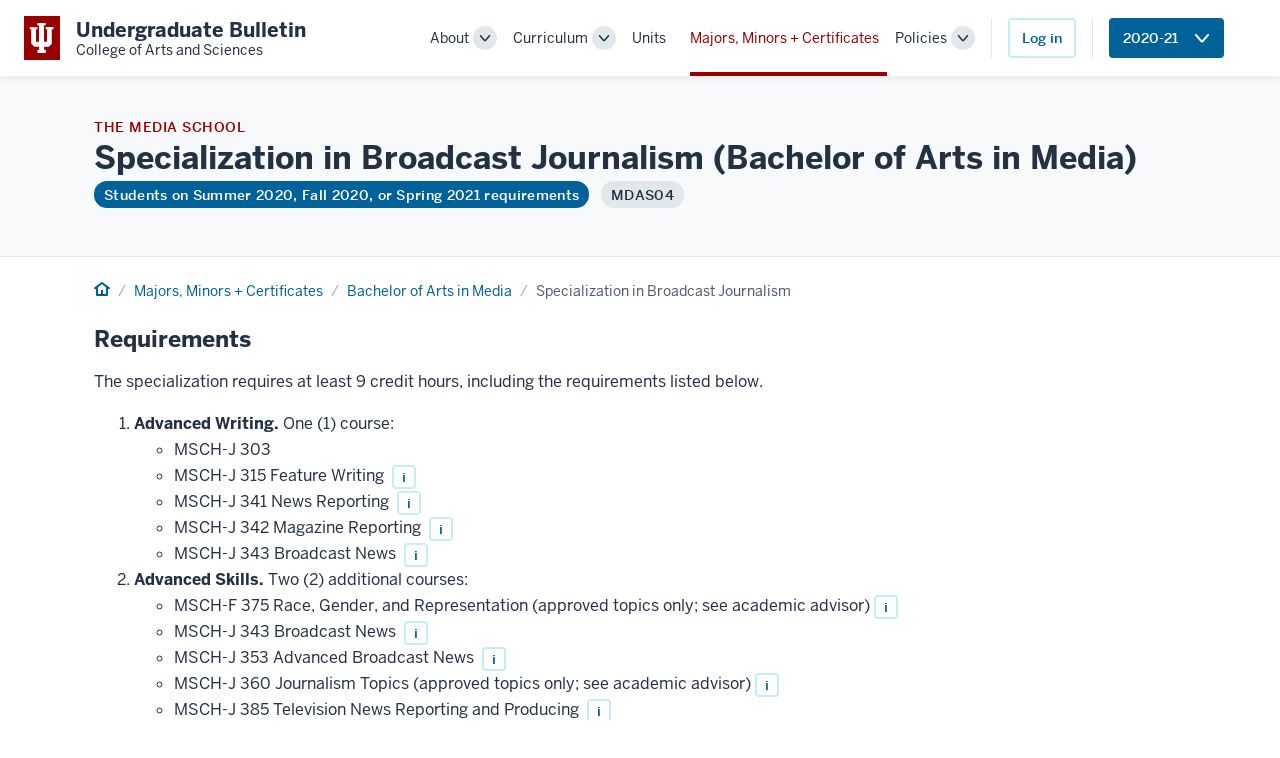

--- FILE ---
content_type: text/html; charset=UTF-8
request_url: https://bulletin.college.indiana.edu/programs/4205/MDAS04
body_size: 7678
content:
<!DOCTYPE html>
<html lang="en">
<head>
  <meta charset="UTF-8">
  <meta name="viewport" content="width=device-width, initial-scale=1.0">
  <title>Majors, Minors + Certificates</title>
  <!--<link rel="stylesheet" href="https://unpkg.com/rivet-core@2.0.0-beta.4/css/rivet.min.css">-->
  <link rel="stylesheet" href="https://unpkg.com/rivet-core@2.0.0/css/rivet.min.css">
  <link rel="stylesheet" href="/_assets/css/rivet-collapsible.min.css">
  <link rel="stylesheet" href="/_assets/css/rivet-switch.min.css?date=2025-08-05">
  <link rel="stylesheet" href="/_assets/css/rivet-icons.css?date=2025-08-05">
  <link rel="stylesheet" href="/_assets/css/new-bulletin.css?date=2025-08-05">
  <script defer src="/_assets/js/rivet-icons.js?date=2025-08-05"></script>
  <script type="module" src="/_assets/js/rivet-icon-element.js?date=2025-08-05"></script>
  <!-- Global site tag (gtag.js) - Google Analytics -->
  <script async src="https://www.googletagmanager.com/gtag/js?id=G-S2T008BTV1"></script>
  <script>
    window.dataLayer = window.dataLayer || [];
    function gtag(){dataLayer.push(arguments);}
    gtag('js', new Date());
  
    gtag('config', 'G-S2T008BTV1');
  </script>

</head>
<body class="rvt-layout">

<header class="rvt-header-wrapper">
	<a class="rvt-header-wrapper__skip-link" href="#main-content">Skip to main content</a>
    
    <div class="rvt-header-global">
        <div class="rvt-container-xl">
            <div class="rvt-header-global__inner">
                <div class="rvt-header-global__logo-slot">
                    <a class="rvt-lockup" href="/">
                        
                        <!-- **************************************************
                            Trident logo
                        *************************************************** -->

                        <div class="rvt-lockup__tab">
                            <svg xmlns="http://www.w3.org/2000/svg" class="rvt-lockup__trident" viewBox="0 0 28 34">
                                <path fill="currentColor" d="M-3.34344e-05 4.70897H8.83308V7.174H7.1897V21.1426H10.6134V2.72321H8.83308V0.121224H18.214V2.65476H16.2283V21.1426H19.7889V7.174H18.214V4.64047H27.0471V7.174H25.0614V23.6761L21.7746 26.8944H16.2967V30.455H18.214V33.8787H8.76463V30.592H10.6819V26.8259H5.20403L1.91726 23.6077V7.174H-3.34344e-05V4.70897Z"></path>
                            </svg>
                        </div>

                        <!-- **************************************************
                            Application title 
                        *************************************************** -->

                        <div class="rvt-lockup__body">
                            <span class="rvt-lockup__title">Undergraduate Bulletin</span>
                            <span class="rvt-lockup__subtitle">College of Arts and Sciences</span>
                        </div>
                    </a>
                </div>


				 <div class="rvt-header-global__controls"><div data-rvt-disclosure="menu" data-rvt-close-click-outside>  <button aria-expanded="false" class="rvt-global-toggle rvt-global-toggle--menu rvt-hide-lg-up" data-rvt-disclosure-toggle="menu">    <span class="rvt-sr-only">Menu</span>    <svg xmlns="http://www.w3.org/2000/svg" class="rvt-global-toggle__open" viewBox="0 0 16 16">      <g fill="currentColor">        <path d="M15,3H1A1,1,0,0,1,1,1H15a1,1,0,0,1,0,2Z"></path>        <path d="M15,9H1A1,1,0,0,1,1,7H15a1,1,0,0,1,0,2Z"></path>        <path d="M15,15H1a1,1,0,0,1,0-2H15a1,1,0,0,1,0,2Z"></path>      </g>    </svg>    <svg xmlns="http://www.w3.org/2000/svg" class="rvt-global-toggle__close" fill="currentColor" viewBox="0 0 16 16">    <path d="M8.46954 7.00409L13.7595 1.71409C13.9234 1.52279 14.009 1.27671 13.9993 1.02504C13.9895 0.773362 13.8852 0.534623 13.7071 0.356528C13.529 0.178434 13.2903 0.0741014 13.0386 0.0643803C12.7869 0.0546591 12.5408 0.140265 12.3495 0.304092L7.05954 5.59409L1.76954 0.294092C1.58124 0.105788 1.32585 -3.72428e-09 1.05954 -1.74018e-09C0.793242 2.43924e-10 0.537847 0.105788 0.349544 0.294092C0.16124 0.482395 0.055452 0.73779 0.055452 1.00409C0.055452 1.27039 0.16124 1.52579 0.349544 1.71409L5.64954 7.00409L0.349544 12.2941C0.244862 12.3837 0.159841 12.4941 0.0998179 12.6181C0.0397946 12.7422 0.00606467 12.8773 0.000745174 13.015C-0.00457432 13.1528 0.0186315 13.2901 0.0689061 13.4184C0.119181 13.5467 0.195439 13.6633 0.292893 13.7607C0.390348 13.8582 0.506896 13.9345 0.635221 13.9847C0.763546 14.035 0.900878 14.0582 1.0386 14.0529C1.17632 14.0476 1.31145 14.0138 1.43551 13.9538C1.55958 13.8938 1.6699 13.8088 1.75954 13.7041L7.05954 8.41409L12.3495 13.7041C12.5408 13.8679 12.7869 13.9535 13.0386 13.9438C13.2903 13.9341 13.529 13.8297 13.7071 13.6517C13.8852 13.4736 13.9895 13.2348 13.9993 12.9831C14.009 12.7315 13.9234 12.4854 13.7595 12.2941L8.46954 7.00409Z" fill="currentColor"></path>    </svg>  </button>  <nav aria-label="Main" class="rvt-header-menu" data-rvt-disclosure-target="menu" hidden>    <ul class="rvt-header-menu__list"><li class="rvt-header-menu__item"><div class="rvt-header-menu__dropdown rvt-dropdown" data-rvt-dropdown="primary-nav-1">  <div class="rvt-header-menu__group">    <a class="rvt-header-menu__link" href="/about/">About</a>    <button aria-expanded="false" class="rvt-dropdown__toggle rvt-header-menu__toggle" data-rvt-dropdown-toggle="primary-nav-3">      <span class="rvt-sr-only">Toggle Sub-navigation</span>      <svg xmlns="http://www.w3.org/2000/svg" class="rvt-global-toggle__open" height="16" viewBox="0 0 16 16" width="16">        <path d="M8,12.46a2,2,0,0,1-1.52-.7L1.24,5.65a1,1,0,1,1,1.52-1.3L8,10.46l5.24-6.11a1,1,0,0,1,1.52,1.3L9.52,11.76A2,2,0,0,1,8,12.46Z" fill="currentColor"></path>      </svg>    </button>  </div>  <div class="rvt-header-menu__submenu rvt-dropdown__menu rvt-dropdown__menu--right" data-rvt-dropdown-menu="primary-nav-1" hidden>    <ul class="rvt-header-menu__submenu-list"><li class="rvt-header-menu__submenu-item"><a class="rvt-header-menu__submenu-link" href="/about/using-the-bulletin.html">Using the Bulletin</a></li><li class="rvt-header-menu__submenu-item"><a class="rvt-header-menu__submenu-link" href="/about/admission.html">Becoming a Student in the College</a></li><li class="rvt-header-menu__submenu-item"><a class="rvt-header-menu__submenu-link" href="/about/administration.html">Administration</a></li><li class="rvt-header-menu__submenu-item"><a class="rvt-header-menu__submenu-link" href="/about/offices.html">Undergraduate Offices</a></li>    </ul>  </div></div></li><li class="rvt-header-menu__item"><div class="rvt-header-menu__dropdown rvt-dropdown" data-rvt-dropdown="primary-nav-2">  <div class="rvt-header-menu__group">    <a class="rvt-header-menu__link" href="/curriculum/">Curriculum</a>    <button aria-expanded="false" class="rvt-dropdown__toggle rvt-header-menu__toggle" data-rvt-dropdown-toggle="primary-nav-3">      <span class="rvt-sr-only">Toggle Sub-navigation</span>      <svg xmlns="http://www.w3.org/2000/svg" class="rvt-global-toggle__open" height="16" viewBox="0 0 16 16" width="16">        <path d="M8,12.46a2,2,0,0,1-1.52-.7L1.24,5.65a1,1,0,1,1,1.52-1.3L8,10.46l5.24-6.11a1,1,0,0,1,1.52,1.3L9.52,11.76A2,2,0,0,1,8,12.46Z" fill="currentColor"></path>      </svg>    </button>  </div>  <div class="rvt-header-menu__submenu rvt-dropdown__menu rvt-dropdown__menu--right" data-rvt-dropdown-menu="primary-nav-2" hidden>    <ul class="rvt-header-menu__submenu-list"><li class="rvt-header-menu__submenu-item"><a class="rvt-header-menu__submenu-link" href="/curriculum/new.html">What's New</a></li><li class="rvt-header-menu__submenu-item"><a class="rvt-header-menu__submenu-link" href="/curriculum/requirements.html">Degree Requirements</a></li><li class="rvt-header-menu__submenu-item"><a class="rvt-header-menu__submenu-link" href="/curriculum/course-descriptions.html">Course Descriptions</a></li><li class="rvt-header-menu__submenu-item"><a class="rvt-header-menu__submenu-link" href="/curriculum/case-list.html">CASE Lists</a></li>    </ul>  </div></div></li><li class="rvt-header-menu__item"><a class="rvt-header-menu__link" href="/departments/">Units</a></li><li class="rvt-header-menu__item rvt-header-menu__item--current"><a class="rvt-header-menu__link" href="/programs/" aria-current="page">Majors, Minors + Certificates</a></li><li class="rvt-header-menu__item"><div class="rvt-header-menu__dropdown rvt-dropdown" data-rvt-dropdown="primary-nav-5">  <div class="rvt-header-menu__group">    <a class="rvt-header-menu__link" href="/policies/">Policies</a>    <button aria-expanded="false" class="rvt-dropdown__toggle rvt-header-menu__toggle" data-rvt-dropdown-toggle="primary-nav-3">      <span class="rvt-sr-only">Toggle Sub-navigation</span>      <svg xmlns="http://www.w3.org/2000/svg" class="rvt-global-toggle__open" height="16" viewBox="0 0 16 16" width="16">        <path d="M8,12.46a2,2,0,0,1-1.52-.7L1.24,5.65a1,1,0,1,1,1.52-1.3L8,10.46l5.24-6.11a1,1,0,0,1,1.52,1.3L9.52,11.76A2,2,0,0,1,8,12.46Z" fill="currentColor"></path>      </svg>    </button>  </div>  <div class="rvt-header-menu__submenu rvt-dropdown__menu rvt-dropdown__menu--right" data-rvt-dropdown-menu="primary-nav-5" hidden>    <ul class="rvt-header-menu__submenu-list"><li class="rvt-header-menu__submenu-item"><a class="rvt-header-menu__submenu-link" href="/policies/dates.html">Deadlines, Milestones and Term-based Criteria</a></li>    </ul>  </div></div></li>  </ul><div class="rvt-flex rvt-items-center rvt-m-left-sm rvt-p-left-sm  rvt-p-bottom-md rvt-p-bottom-none-md-up rvt-border-left bulletin-nav-area-button-container">  <a href="?login&" class="rvt-button rvt-button--secondary">Log in</a></div><div class="rvt-flex rvt-items-center rvt-m-left-sm rvt-p-left-sm  rvt-p-bottom-md rvt-p-bottom-none-md-up rvt-border-left bulletin-nav-area-button-container"><div class="rvt-dropdown" data-rvt-dropdown="bull_yr_menu"><button type="button" class="rvt-button" data-rvt-dropdown-toggle=
		"bull_yr_menu" aria-haspopup="true" aria-expanded="false">  <span class="rvt-dropdown__toggle-text"><span class="oucpr-no-wrap"><span class="rvt-hide-md-up ">Bulletin Year </span>2020-21</span></span>  <svg aria-hidden="true" class="rvt-m-left-xs" xmlns="http://www.w3.org/2000/svg" width="16" height="16" viewBox="0 0 16 16">  <path fill="currentColor" d="M8,12.46a2,2,0,0,1-1.52-.7L1.24,5.65a1,1,0,1,1,1.52-1.3L8,10.46l5.24-6.11a1,1,0,0,1,1.52,1.3L9.52,11.76A2,2,0,0,1,8,12.46Z" />  </svg></button><div class="rvt-dropdown__menu rvt-dropdown__menu--right" id="bull_yr_menu" hidden data-rvt-dropdown-menu>  <a href="/programs/4255/MDAS04?&program=MDAS04">Bulletin Year 2025-26</a>  <a href="/programs/4245/MDAS04?&program=MDAS04">Bulletin Year 2024-25</a>  <a href="/programs/4235/MDAS04?&program=MDAS04">Bulletin Year 2023-24</a>  <a href="/programs/4225/MDAS04?&program=MDAS04">Bulletin Year 2022-23</a>  <a href="/programs/4215/MDAS04?&program=MDAS04">Bulletin Year 2021-22</a>  <a href="/programs/4205/MDAS04?&program=MDAS04" aria-current="page">Bulletin Year 2020-21</a>  <a href="/programs/4195/MDAS04?&program=MDAS04">Bulletin Year 2019-20</a>  <a href="/programs/4185/MDAS04?&program=MDAS04">Bulletin Year 2018-19</a></div></div></div><div class="rvt-flex rvt-items-center rvt-m-left-sm rvt-p-left-sm rvt-p-bottom-md rvt-p-bottom-none-md-up rvt-border-left-md-up"></div></nav></div></div>            </div>
        </div>
    </div>
</header>
<div class="bulletin-loader"><div class="bulletin-loader-inner"><div class="rvt-loader rvt-loader--lg" aria-label="Content loading"></div></div></div>

<!-- **************************************************************************
    Main content area
*************************************************************************** -->

<main id="main-content" class="rvt-flex rvt-flex-column rvt-grow-1">
<div class="rvt-bg-black-000 rvt-border-bottom rvt-p-top-xl"><div class="rvt-container-lg rvt-prose rvt-flow rvt-p-bottom-xl"><a href="/departments/4205/MSCH" style="text-decoration: none;"><span class="rvt-hero__eyebrow">The Media School</span></a><h1 class="rvt-m-top-none" id="MDAS04">Specialization in Broadcast <span class="oucpr-no-wrap">Journalism (Bachelor of Arts in Media)</span></h1><div class="rvt-m-top-xxs rvt-items-center"><span class="rvt-badge rvt-badge--info [ rvt-m-right-xs rvt-m-bottom-xs ]">Students on Summer 2020, Fall 2020, or Spring 2021 requirements</span> <span class="rvt-badge [ rvt-m-bottom-xs ]">MDAS04</span></div><div class="rvt-row [ rvt-m-top-none ]"><div class="rvt-cols-8-md"></div></div></div></div><div class="rvt-layout__wrapper [ rvt-p-tb-md ]"><div class="rvt-container-lg"><div class="rvt-m-bottom-md"><nav class="rvt-flex rvt-items-center" role="navigation" aria-label="Breadcrumb"><ol class="rvt-breadcrumbs rvt-grow-1"><li><a href="/"><span class="rvt-sr-only">Home</span><svg width="16" height="16" viewBox="0 0 16 16" id="rvt-icon-home-img"><path fill="currentColor" d="M15.6 6.4l-7-5.19a.76.76 0 0 0-.19-.12A1 1 0 0 0 8 1a1 1 0 0 0-.42.09.76.76 0 0 0-.19.12L.4 6.4a1 1 0 0 0-.4.8 1 1 0 0 0 .2.6 1 1 0 0 0 1.4.2l.4-.3V14a1 1 0 0 0 1 1h10a1 1 0 0 0 1-1V7.7l.4.3a1 1 0 0 0 .6.2 1 1 0 0 0 .6-1.8zM12 13H9V9H7v4H4V6.22l4-3 4 3z"></path></svg></a></li><li><a href="/programs">Majors, Minors + Certificates</a></li><li><a href="/programs/4205/MEDIABA">Bachelor of Arts in Media</a></li><li>Specialization in Broadcast Journalism</li></ol></nav></div></div><div class="rvt-container-lg rvt-prose rvt-flow"><h2>Requirements</h2>
<div>The specialization requires at least 9 credit hours, including the requirements listed below.</div>
<ol type="n"><li><strong>Advanced Writing.</strong> One (1) course:<ul class="square bulletin-course-list-no-hide" data-course-list-id="10752-1289-0"><li class="">MSCH-J 303  </li><li class="">MSCH-J 315 Feature Writing <button type="button" class="rvt-button rvt-button--small rvt-button--secondary rvt-m-left-xxs" data-rvt-dialog-trigger="modal-course-description-10752-1289-0-2">i</button></li><li class="">MSCH-J 341 News Reporting <button type="button" class="rvt-button rvt-button--small rvt-button--secondary rvt-m-left-xxs" data-rvt-dialog-trigger="modal-course-description-10752-1289-0-3">i</button></li><li class="">MSCH-J 342 Magazine Reporting <button type="button" class="rvt-button rvt-button--small rvt-button--secondary rvt-m-left-xxs" data-rvt-dialog-trigger="modal-course-description-10752-1289-0-4">i</button></li><li class="">MSCH-J 343 Broadcast News <button type="button" class="rvt-button rvt-button--small rvt-button--secondary rvt-m-left-xxs" data-rvt-dialog-trigger="modal-course-description-10752-1289-0-5">i</button></li></ul><div class="rvt-dialog" id="modal-course-description-10752-1289-0-2" role="dialog" aria-labelledby="modal-course-description-10752-1289-0-2-title" aria-describedby="modal-course-description-10752-1289-0-2-description" tabindex="-1" data-rvt-dialog="modal-course-description-10752-1289-0-2" data-rvt-dialog-modal data-rvt-dialog-darken-page hidden>    <header class="rvt-dialog__header">      <h1 class="rvt-dialog__title" id="modal-course-description-10752-1289-0-2-title">MSCH-J 315 Feature Writing</h1>    </header>    <div class="rvt-dialog__body" id="modal-course-description-10752-1289-0-2-description"><div class="bulletin-course-desc-text"><dl><dt>Credits</dt><dd>3</dd><dt>Prerequisites</dt><dd>A grade of C- or higher in MSCH-C 251 or MSCH-C 225; or consent of instructor</dd><dt>Description</dt><dd>Emphasis placed on developing story ideas, identifying sources, organizing materials, planning, and outlining a story. Also covers techniques for capturing the reader's interest.</dd></dl>
</div>    </div>    <div class="rvt-dialog__controls">    <button type="button" class="rvt-button rvt-button--secondary" data-rvt-dialog-close="modal-course-description-10752-1289-0-2"  role="button">Close</button></div></div><div class="rvt-dialog" id="modal-course-description-10752-1289-0-3" role="dialog" aria-labelledby="modal-course-description-10752-1289-0-3-title" aria-describedby="modal-course-description-10752-1289-0-3-description" tabindex="-1" data-rvt-dialog="modal-course-description-10752-1289-0-3" data-rvt-dialog-modal data-rvt-dialog-darken-page hidden>    <header class="rvt-dialog__header">      <h1 class="rvt-dialog__title" id="modal-course-description-10752-1289-0-3-title">MSCH-J 341 News Reporting</h1>    </header>    <div class="rvt-dialog__body" id="modal-course-description-10752-1289-0-3-description"><div class="bulletin-course-desc-text"><dl><dt>Credits</dt><dd>3</dd><dt>Prerequisites</dt><dd>A grade of C- or higher in MSCH-C 251, or consent of instructor</dd><dt>Description</dt><dd>Covers techniques of gathering, analyzing, and writing news and features for print and online publication. Provides practice in interviewing, observation, and use of documentary references that include computer information retrieval and analysis skills.</dd></dl>
</div>    </div>    <div class="rvt-dialog__controls">    <button type="button" class="rvt-button rvt-button--secondary" data-rvt-dialog-close="modal-course-description-10752-1289-0-3"  role="button">Close</button></div></div><div class="rvt-dialog" id="modal-course-description-10752-1289-0-4" role="dialog" aria-labelledby="modal-course-description-10752-1289-0-4-title" aria-describedby="modal-course-description-10752-1289-0-4-description" tabindex="-1" data-rvt-dialog="modal-course-description-10752-1289-0-4" data-rvt-dialog-modal data-rvt-dialog-darken-page hidden>    <header class="rvt-dialog__header">      <h1 class="rvt-dialog__title" id="modal-course-description-10752-1289-0-4-title">MSCH-J 342 Magazine Reporting</h1>    </header>    <div class="rvt-dialog__body" id="modal-course-description-10752-1289-0-4-description"><div class="bulletin-course-desc-text"><dl><dt>Credits</dt><dd>3</dd><dt>Prerequisites</dt><dd>A grade of C- or higher in MSCH-C 251; or consent of instructor</dd><dt>Description</dt><dd>Covers techniques of gathering, analyzing, and writing material for specialized and general circulation magazines. Provides practice in interviewing, observation, and use of documentary references that include computer information retrieval and analysis skills.</dd></dl>
</div>    </div>    <div class="rvt-dialog__controls">    <button type="button" class="rvt-button rvt-button--secondary" data-rvt-dialog-close="modal-course-description-10752-1289-0-4"  role="button">Close</button></div></div><div class="rvt-dialog" id="modal-course-description-10752-1289-0-5" role="dialog" aria-labelledby="modal-course-description-10752-1289-0-5-title" aria-describedby="modal-course-description-10752-1289-0-5-description" tabindex="-1" data-rvt-dialog="modal-course-description-10752-1289-0-5" data-rvt-dialog-modal data-rvt-dialog-darken-page hidden>    <header class="rvt-dialog__header">      <h1 class="rvt-dialog__title" id="modal-course-description-10752-1289-0-5-title">MSCH-J 343 Broadcast News</h1>    </header>    <div class="rvt-dialog__body" id="modal-course-description-10752-1289-0-5-description"><div class="bulletin-course-desc-text"><dl><dt>Credits</dt><dd>3</dd><dt>Prerequisites</dt><dd>A grade of C- or higher in MSCH-C 251</dd><dt>Description</dt><dd>Basic television newsgathering skills, including generation of strong visual story ideas, shooting and editing with digital equipment and application of broadcast news ethics. Practice in telling stories effectively using video, natural sound, interviews and words. Emphasizes enterprise reporting, interviewing techniques and writing for broadcast.</dd></dl>
</div>    </div>    <div class="rvt-dialog__controls">    <button type="button" class="rvt-button rvt-button--secondary" data-rvt-dialog-close="modal-course-description-10752-1289-0-5"  role="button">Close</button></div></div><li><strong>Advanced Skills.</strong> Two (2) additional courses:<ul class="square bulletin-course-list-no-hide" data-course-list-id="10753-1294-0"><li class="">MSCH-F 375 Race, Gender, and Representation  (approved topics only; see academic advisor)<button type="button" class="rvt-button rvt-button--small rvt-button--secondary rvt-m-left-xxs" data-rvt-dialog-trigger="modal-course-description-10753-1294-0-1">i</button></li><li class="">MSCH-J 343 Broadcast News <button type="button" class="rvt-button rvt-button--small rvt-button--secondary rvt-m-left-xxs" data-rvt-dialog-trigger="modal-course-description-10753-1294-0-2">i</button></li><li class="">MSCH-J 353 Advanced Broadcast News <button type="button" class="rvt-button rvt-button--small rvt-button--secondary rvt-m-left-xxs" data-rvt-dialog-trigger="modal-course-description-10753-1294-0-3">i</button></li><li class="">MSCH-J 360 Journalism Topics  (approved topics only; see academic advisor)<button type="button" class="rvt-button rvt-button--small rvt-button--secondary rvt-m-left-xxs" data-rvt-dialog-trigger="modal-course-description-10753-1294-0-4">i</button></li><li class="">MSCH-J 385 Television News Reporting and Producing   <button type="button" class="rvt-button rvt-button--small rvt-button--secondary rvt-m-left-xxs" data-rvt-dialog-trigger="modal-course-description-10753-1294-0-5">i</button></li><li class="bulletin-course-list-long-item " tabindex="0">MSCH-J 460 Advanced Journalism Topics  (approved topics only; see academic advisor)<button type="button" class="rvt-button rvt-button--small rvt-button--secondary rvt-m-left-xxs" data-rvt-dialog-trigger="modal-course-description-10753-1294-0-6">i</button></li><li class="bulletin-course-list-long-item ">MSCH-X 478 Field Experience in Media  (approved topics only; see academic advisor)<button type="button" class="rvt-button rvt-button--small rvt-button--secondary rvt-m-left-xxs" data-rvt-dialog-trigger="modal-course-description-10753-1294-0-7">i</button></li><li class="bulletin-course-list-long-item ">INTL-I 305 Advanced Topics in Culture and Politics  (approved topics only; see academic advisor)<button type="button" class="rvt-button rvt-button--small rvt-button--secondary rvt-m-left-xxs" data-rvt-dialog-trigger="modal-course-description-10753-1294-0-8">i</button></li></ul><button type="button" class="rvt-button bulletin-course-list-long rvt-m-tb-xs" data-target-course-list-id="10753-1294-0"><span class="rvt-sr-only">Expand or hide additional courses that may be applied toward this requirement</span></button><div class="rvt-dialog" id="modal-course-description-10753-1294-0-1" role="dialog" aria-labelledby="modal-course-description-10753-1294-0-1-title" aria-describedby="modal-course-description-10753-1294-0-1-description" tabindex="-1" data-rvt-dialog="modal-course-description-10753-1294-0-1" data-rvt-dialog-modal data-rvt-dialog-darken-page hidden>    <header class="rvt-dialog__header">      <h1 class="rvt-dialog__title" id="modal-course-description-10753-1294-0-1-title">MSCH-F 375 Race, Gender, and Representation</h1>    </header>    <div class="rvt-dialog__body" id="modal-course-description-10753-1294-0-1-description"><div class="bulletin-course-desc-text"><dl><dt>Credits</dt><dd>3</dd><dt>Prerequisites</dt><dd>None</dd><dt>Description</dt><dd>Construction of race and gender identities across a range of media. Emphasis on the power of sound/image representations to shape and contest ideas about race and gender. Topic varies.</dd><dt>Repeatability</dt><dd>May be repeated with a different topic for a maximum of 6 credit hours in CMCL-C 412, JOUR-J 375, or MSCH-F 375. </dd></dl>
</div><div class="bulletin-course-desc-box-container">
<ul>
<li><ul><li><div style="color: #ffffff; background-color: #006298;" class="case-list-case-type-shell"><span style="font-size: .7rem;">Spring 2026</span><span class="case-list-case-type">CASE SH</span><span class="case-list-approval-type">course</span></div>
</li>
</ul></li></ul>
</div>
    </div>    <div class="rvt-dialog__controls">    <button type="button" class="rvt-button rvt-button--secondary" data-rvt-dialog-close="modal-course-description-10753-1294-0-1"  role="button">Close</button></div></div><div class="rvt-dialog" id="modal-course-description-10753-1294-0-2" role="dialog" aria-labelledby="modal-course-description-10753-1294-0-2-title" aria-describedby="modal-course-description-10753-1294-0-2-description" tabindex="-1" data-rvt-dialog="modal-course-description-10753-1294-0-2" data-rvt-dialog-modal data-rvt-dialog-darken-page hidden>    <header class="rvt-dialog__header">      <h1 class="rvt-dialog__title" id="modal-course-description-10753-1294-0-2-title">MSCH-J 343 Broadcast News</h1>    </header>    <div class="rvt-dialog__body" id="modal-course-description-10753-1294-0-2-description"><div class="bulletin-course-desc-text"><dl><dt>Credits</dt><dd>3</dd><dt>Prerequisites</dt><dd>A grade of C- or higher in MSCH-C 251</dd><dt>Description</dt><dd>Basic television newsgathering skills, including generation of strong visual story ideas, shooting and editing with digital equipment and application of broadcast news ethics. Practice in telling stories effectively using video, natural sound, interviews and words. Emphasizes enterprise reporting, interviewing techniques and writing for broadcast.</dd></dl>
</div>    </div>    <div class="rvt-dialog__controls">    <button type="button" class="rvt-button rvt-button--secondary" data-rvt-dialog-close="modal-course-description-10753-1294-0-2"  role="button">Close</button></div></div><div class="rvt-dialog" id="modal-course-description-10753-1294-0-3" role="dialog" aria-labelledby="modal-course-description-10753-1294-0-3-title" aria-describedby="modal-course-description-10753-1294-0-3-description" tabindex="-1" data-rvt-dialog="modal-course-description-10753-1294-0-3" data-rvt-dialog-modal data-rvt-dialog-darken-page hidden>    <header class="rvt-dialog__header">      <h1 class="rvt-dialog__title" id="modal-course-description-10753-1294-0-3-title">MSCH-J 353 Advanced Broadcast News</h1>    </header>    <div class="rvt-dialog__body" id="modal-course-description-10753-1294-0-3-description"><div class="bulletin-course-desc-text"><dl><dt>Credits</dt><dd>3</dd><dt>Prerequisites</dt><dd>A grade of C- or higher in MSCH-J 343; or consent of instructor
</dd><dt>Description</dt><dd>Advanced, accelerated emphasis on enterprising and executing broadcast stories of local and regional relevance. Report, shoot and edit news packages for use in weekly news broadcasts. News judgment, fairness, accuracy and technical skills are emphasized. Introduction to news producing and to creating social media relative to broadcast news.</dd><dt>Repeatability</dt><dd>Credit given for only one of JOUR-J 353, JOUR-J 384, or MSCH-J 353.</dd></dl>
</div>    </div>    <div class="rvt-dialog__controls">    <button type="button" class="rvt-button rvt-button--secondary" data-rvt-dialog-close="modal-course-description-10753-1294-0-3"  role="button">Close</button></div></div><div class="rvt-dialog" id="modal-course-description-10753-1294-0-4" role="dialog" aria-labelledby="modal-course-description-10753-1294-0-4-title" aria-describedby="modal-course-description-10753-1294-0-4-description" tabindex="-1" data-rvt-dialog="modal-course-description-10753-1294-0-4" data-rvt-dialog-modal data-rvt-dialog-darken-page hidden>    <header class="rvt-dialog__header">      <h1 class="rvt-dialog__title" id="modal-course-description-10753-1294-0-4-title">MSCH-J 360 Journalism Topics</h1>    </header>    <div class="rvt-dialog__body" id="modal-course-description-10753-1294-0-4-description"><div class="bulletin-course-desc-text"><dl><dt>Credits</dt><dd>1&ndash;4 credit hours</dd><dt>Prerequisites</dt><dd>None</dd><dt>Description</dt><dd>Focuses on emerging trends in journalism. Topics vary.</dd><dt>Repeatability</dt><dd>May be repeated with a different topic for a maximum of 6 enrollments and 18 credit hours in JOUR-J 360 and MSCH-J 360.</dd></dl>
</div>    </div>    <div class="rvt-dialog__controls">    <button type="button" class="rvt-button rvt-button--secondary" data-rvt-dialog-close="modal-course-description-10753-1294-0-4"  role="button">Close</button></div></div><div class="rvt-dialog" id="modal-course-description-10753-1294-0-5" role="dialog" aria-labelledby="modal-course-description-10753-1294-0-5-title" aria-describedby="modal-course-description-10753-1294-0-5-description" tabindex="-1" data-rvt-dialog="modal-course-description-10753-1294-0-5" data-rvt-dialog-modal data-rvt-dialog-darken-page hidden>    <header class="rvt-dialog__header">      <h1 class="rvt-dialog__title" id="modal-course-description-10753-1294-0-5-title">MSCH-J 385 Television News Reporting and Producing  </h1>    </header>    <div class="rvt-dialog__body" id="modal-course-description-10753-1294-0-5-description"><div class="bulletin-course-desc-text"><dl><dt>Credits</dt><dd>3</dd><dt>Prerequisites</dt><dd>A grade of C- or higher in MSCH-J 353</dd><dt>Description</dt><dd>Advanced writing, reporting and editing techniques. Producing television news stories and programs in field and studio environments with emphasis on conventional and innovative broadcast story forms. Practice in presentation skills and social media as applied to broadcast news stories with local and regional significance. Students produce a weekly news broadcast.</dd><dt>Repeatability</dt><dd>May be repeated for a maximum of 9 credit hours.
</dd></dl>
</div>    </div>    <div class="rvt-dialog__controls">    <button type="button" class="rvt-button rvt-button--secondary" data-rvt-dialog-close="modal-course-description-10753-1294-0-5"  role="button">Close</button></div></div><div class="rvt-dialog" id="modal-course-description-10753-1294-0-6" role="dialog" aria-labelledby="modal-course-description-10753-1294-0-6-title" aria-describedby="modal-course-description-10753-1294-0-6-description" tabindex="-1" data-rvt-dialog="modal-course-description-10753-1294-0-6" data-rvt-dialog-modal data-rvt-dialog-darken-page hidden>    <header class="rvt-dialog__header">      <h1 class="rvt-dialog__title" id="modal-course-description-10753-1294-0-6-title">MSCH-J 460 Advanced Journalism Topics</h1>    </header>    <div class="rvt-dialog__body" id="modal-course-description-10753-1294-0-6-description"><div class="bulletin-course-desc-text"><dl><dt>Credits</dt><dd>1&ndash;4 credit hours</dd><dt>Prerequisites</dt><dd>At least junior standing; or consent of instructor</dd><dt>Description</dt><dd>Advanced seminar in journalism. Topics vary.</dd><dt>Repeatability</dt><dd>May be repeated for credit up to 4 times.</dd></dl>
</div>    </div>    <div class="rvt-dialog__controls">    <button type="button" class="rvt-button rvt-button--secondary" data-rvt-dialog-close="modal-course-description-10753-1294-0-6"  role="button">Close</button></div></div><div class="rvt-dialog" id="modal-course-description-10753-1294-0-7" role="dialog" aria-labelledby="modal-course-description-10753-1294-0-7-title" aria-describedby="modal-course-description-10753-1294-0-7-description" tabindex="-1" data-rvt-dialog="modal-course-description-10753-1294-0-7" data-rvt-dialog-modal data-rvt-dialog-darken-page hidden>    <header class="rvt-dialog__header">      <h1 class="rvt-dialog__title" id="modal-course-description-10753-1294-0-7-title">MSCH-X 478 Field Experience in Media</h1>    </header>    <div class="rvt-dialog__body" id="modal-course-description-10753-1294-0-7-description"><div class="bulletin-course-desc-text"><dl><dt>Credits</dt><dd>4</dd><dt>Prerequisites</dt><dd>Application for internship credit approved by the school</dd><dt>Notes</dt><dd>Application is available on the Media School website</dd><dt>Description</dt><dd>Topical course integrating classroom and field experience. Includes 10-day field experience during or after term offered. Field experience will change based on topic.</dd><dt>Repeatability</dt><dd>May be repeated for credit with different topics in JOUR-J 418, MSCH-J 418, and MSCH-X 478.</dd></dl>
</div>    </div>    <div class="rvt-dialog__controls">    <button type="button" class="rvt-button rvt-button--secondary" data-rvt-dialog-close="modal-course-description-10753-1294-0-7"  role="button">Close</button></div></div><div class="rvt-dialog" id="modal-course-description-10753-1294-0-8" role="dialog" aria-labelledby="modal-course-description-10753-1294-0-8-title" aria-describedby="modal-course-description-10753-1294-0-8-description" tabindex="-1" data-rvt-dialog="modal-course-description-10753-1294-0-8" data-rvt-dialog-modal data-rvt-dialog-darken-page hidden>    <header class="rvt-dialog__header">      <h1 class="rvt-dialog__title" id="modal-course-description-10753-1294-0-8-title">INTL-I 305 Advanced Topics in Culture and Politics</h1>    </header>    <div class="rvt-dialog__body" id="modal-course-description-10753-1294-0-8-description"><div class="bulletin-course-desc-text"><dl><dt>Credits</dt><dd>3</dd><dt>Prerequisites</dt><dd>None</dd><dt>Description</dt><dd>Advanced topics in the study of culture and governance. The focus is on relationships of power and authority, including how governments, markets, and international organizations deploy or use culture, and how people turn to cultural resources to resist attempts to govern them and/or to assert their own political aims.</dd><dt>Repeatability</dt><dd>May be repeated with a different topic for a maximum of 12 credit hours.</dd></dl>
</div>    </div>    <div class="rvt-dialog__controls">    <button type="button" class="rvt-button rvt-button--secondary" data-rvt-dialog-close="modal-course-description-10753-1294-0-8"  role="button">Close</button></div></div></li><li><strong>Specialization GPA, Hours, and Minimum Grade Requirements.</strong>
	 <ol type="a"><li><strong>Minimum Grade.</strong> Except for the GPA requirement, a grade of C- or higher is required for a course to count toward a requirement in the specialization.</li><li><strong>Minor GPA.</strong> A GPA of at least 2.000 for all courses taken in the specialization&mdash;including those where a grade lower than C- is earned&mdash;is required.</li></ul></ol></li></ol><div class="rvt-m-top-md"><div class="rvt-accordion" data-rvt-accordion="sp_boxes">    <h3 class="rvt-accordion__summary">      <button type="button" class="rvt-accordion__toggle" id="sp_boxes_1" data-rvt-accordion-trigger="sp_boxes_1_panel"><span class="rvt-accordion__toggle-text">
Specialization hours and GPA
</span><div class="rvt-accordion__toggle-icon"><svg xmlns="http://www.w3.org/2000/svg" width="16" height="16" viewBox="0 0 16 16"><g fill="currentColor"><path class="rvt-accordion__icon-bar" d="M8,15a1,1,0,0,1-1-1V2A1,1,0,0,1,9,2V14A1,1,0,0,1,8,15Z" /><path d="M14,9H2A1,1,0,0,1,2,7H14a1,1,0,0,1,0,2Z" /></g></svg></div>      </button>    </h3>    <div class="rvt-accordion__panel" id="sp_boxes_1_panel" aria-labelledby="sp_boxes_1details-label" data-rvt-accordion-panel="sp_boxes_1_panel" >
<h5>Specialization Area Courses</h5>
<ul class="square bulletin-course-list-no-hide" data-course-list-id="0-2948-0"><li class=""> <p>Unless otherwise noted below, the following courses are considered in the academic program and will count toward academic program requirements as appropriate:</p><ul class="square"><li>Any course contained on the course lists for the academic program requirements at the time the course is taken&mdash;as well as any other courses that are deemed functionally equivalent&mdash;except for those listed only under Addenda Requirements</li><li>Any course directed to a non-Addenda requirement through an approved exception</li></ul></li></ul>  </div>    <h3 class="rvt-accordion__summary">      <button type="button" class="rvt-accordion__toggle" id="sp_boxes_2" data-rvt-accordion-trigger="sp_boxes_2_panel"><span class="rvt-accordion__toggle-text">
Specialization requirement exceptions and substitutions
</span><div class="rvt-accordion__toggle-icon"><svg xmlns="http://www.w3.org/2000/svg" width="16" height="16" viewBox="0 0 16 16"><g fill="currentColor"><path class="rvt-accordion__icon-bar" d="M8,15a1,1,0,0,1-1-1V2A1,1,0,0,1,9,2V14A1,1,0,0,1,8,15Z" /><path d="M14,9H2A1,1,0,0,1,2,7H14a1,1,0,0,1,0,2Z" /></g></svg></div>      </button>    </h3>    <div class="rvt-accordion__panel" id="sp_boxes_2_panel" aria-labelledby="sp_boxes_2details-label" data-rvt-accordion-panel="sp_boxes_2_panel" >Exceptions to and substitutions for specialization requirements may be made with the approval of the unit's Director of Undergraduate Studies, subject to final approval by the College of Arts and Sciences.
  </div></div></div></div></div>    </div>  </div>	
	</div>
</main>

<!-- **************************************************************************
    Footer

    -> v2.rivet.iu.edu/docs/components/footer/
**************************************************************************** -->

<footer class="rvt-footer-base rvt-footer-base--light rvt-m-top-lg">
    <div class="rvt-container-lg">
        <div class="rvt-footer-base__inner">
            <div class="rvt-footer-base__logo">
                <svg xmlns="http://www.w3.org/2000/svg" width="24" height="24" viewBox="0 0 24 24">
                    <polygon fill="currentColor" points="15.3 3.19 15.3 5 16.55 5 16.55 15.07 13.9 15.07 13.9 1.81 15.31 1.81 15.31 0 8.72 0 8.72 1.81 10.12 1.81 10.12 15.07 7.45 15.07 7.45 5 8.7 5 8.7 3.19 2.5 3.19 2.5 5 3.9 5 3.9 16.66 6.18 18.98 10.12 18.98 10.12 21.67 8.72 21.67 8.72 24 15.3 24 15.3 21.67 13.9 21.67 13.9 18.98 17.82 18.98 20.09 16.66 20.09 5 21.5 5 21.5 3.19 15.3 3.19" fill="#231f20" />
                </svg>
            </div>
            <ul class="rvt-footer-base__list">
                <li class="rvt-footer-base__item">
                    <a class="rvt-footer-base__link" href="https://accessibility.iu.edu/assistance/">Accessibility</a>
                </li>
                <li class="rvt-footer-base__item">
                    <a class="rvt-footer-base__link" href="/privacy/">Privacy Notice</a>
                </li>
                <li class="rvt-footer-base__item">
                    <a class="rvt-footer-base__link" href="https://www.iu.edu/copyright/index.html">Copyright</a> &copy; 2026 The Trustees of <a class="rvt-footer-base__link" href="https://www.iu.edu">Indiana University</a>
                </li>
            </ul>
        </div>
    </div>
</footer>
<script src="https://code.jquery.com/jquery-3.3.1.min.js" integrity="sha256-FgpCb/KJQlLNfOu91ta32o/NMZxltwRo8QtmkMRdAu8=" crossorigin="anonymous"></script>
<script src="https://unpkg.com/rivet-core@2.0.0/js/rivet.min.js?date=2025-08-05"></script>
<script src="/_assets/js/rivet-collapsible.min.js?date=2025-08-05"></script>
<script src="/_assets/js/rivet-switch.min.js?date=2025-08-05"></script>
<script src="/_assets/js/bulletin-2.0.js?date=2025-08-05"></script>
<script>
  Rivet.init();
  Collapsible.init();
  Switch.init();
</script>
</body>
</html>

--- FILE ---
content_type: text/javascript
request_url: https://bulletin.college.indiana.edu/_assets/js/rivet-icons.js?date=2025-08-05
body_size: 8305
content:
const data = '<svg style="display: none"><defs><symbol viewBox="0 0 16 16" id="rvt-icon-alarm"><g fill="currentColor"><path d="M8 2a7 7 0 00-6 10.67l-.94 1.89a1 1 0 001.79.89l.57-1.13a7 7 0 009.08 0l.57 1.13a1 1 0 001.79-.89L14 12.67A7 7 0 008 2zm0 12a5 5 0 115-5 5 5 0 01-5 5z"/><path d="M9.29 6.29l-2 2A1 1 0 007 9v3a1 1 0 002 0V9.41l1.71-1.71a1 1 0 00-1.42-1.41zM1.71 3.71l2-2A1 1 0 002.29.29l-2 2a1 1 0 101.42 1.42zM15.71 2.29l-2-2A1 1 0 0012.3 1.7l2 2a1 1 0 001.41-1.41z"/></g></symbol><symbol viewBox="0 0 16 16" id="rvt-icon-arrow-down"><path fill="currentColor" d="M12.71 10.29a1 1 0 00-1.41 0L9 12.59V1a1 1 0 00-2 0v11.59l-2.29-2.3A1 1 0 003.3 11.7l4 4a1 1 0 001.42 0l4-4a1 1 0 00-.01-1.41z"/></symbol><symbol viewBox="0 0 16 16" id="rvt-icon-arrow-left"><path fill="currentColor" d="M15 7H3.41l2.3-2.29a1 1 0 00-1.42-1.42l-4 4a1 1 0 000 1.42l4 4A1 1 0 005.7 11.3L3.41 9H15a1 1 0 100-2z"/></symbol><symbol viewBox="0 0 16 16" id="rvt-icon-arrow-right"><path fill="currentColor" d="M15.92 8.38a1 1 0 00-.22-1.09l-4-4a1 1 0 00-1.41 1.41l2.3 2.3H1a1 1 0 000 2h11.59l-2.29 2.29a1 1 0 101.41 1.41l4-4a1 1 0 00.21-.32z"/></symbol><symbol viewBox="0 0 16 16" id="rvt-icon-arrow-up"><path fill="currentColor" d="M12.71 4.29l-4-4a1 1 0 00-1.42 0l-4 4a1 1 0 101.42 1.42L7 3.41V15a1 1 0 002 0V3.41l2.29 2.29a1 1 0 001.41-1.41z"/></symbol><symbol viewBox="0 0 16 16" id="rvt-icon-audio-off"><g fill="currentColor"><path d="M14 15a1 1 0 01-.71-.29l-12-12a1 1 0 011.42-1.42l12 12A1 1 0 0114 15zM12.4 2.5a1 1 0 10-.8 1.83 4 4 0 011.48 6.21L14.5 12a6 6 0 00-2.1-9.5zM8 12l-2.4-1.8A1 1 0 005 10H3V6L1.29 4.29A1 1 0 001 5v6a1 1 0 001 1h2.67l3.73 2.8A1 1 0 0010 14v-1.47l-2-2zm2-6V2a1 1 0 00-1.6-.8l-2.67 2 1.43 1.43L8 4v1.47l3.65 3.65A2 2 0 0010 6z"/></g></symbol><symbol viewBox="0 0 16 16" id="rvt-icon-audio-on"><g fill="currentColor"><path d="M12 8a2 2 0 00-2-2V2a1 1 0 00-1.6-.8L4.67 4H2a1 1 0 00-1 1v6a1 1 0 001 1h2.67l3.73 2.8A1 1 0 0010 14v-4a2 2 0 002-2zm-4 4l-2.4-1.8A1 1 0 005 10H3V6h2a1 1 0 00.6-.2L8 4z"/><path d="M12.4 2.5a1 1 0 10-.8 1.83 4 4 0 010 7.35 1 1 0 00.78 1.84 6 6 0 00.07-11z"/></g></symbol><symbol viewBox="0 0 16 16" id="rvt-icon-ban"><path fill="currentColor" d="M8 0a8 8 0 108 8 8 8 0 00-8-8zm6 8a6 6 0 01-1.11 3.47L4.53 3.11A6 6 0 0114 8zM2 8a6 6 0 011.11-3.47l8.36 8.36A6 6 0 012 8z"/></symbol><symbol viewBox="0 0 16 16" id="rvt-icon-bell"><path fill="currentColor" d="M14.57 12.06L13 9.7V6A5 5 0 003 6v3.7l-1.57 2.36a1.25 1.25 0 001 1.94H6a2 2 0 004 0h3.53a1.25 1.25 0 001-1.94zM8 12H3.87L5 10.3V6a3 3 0 016 0v4.3l1.13 1.7z"/></symbol><symbol viewBox="0 0 16 16" id="rvt-icon-building"><g fill="currentColor"><path d="M15 14h-1V1a1 1 0 00-1-1H3a1 1 0 00-1 1v13H1a1 1 0 000 2h14a1 1 0 000-2zm-6 0v-1a1 1 0 00-2 0v1H4V2h8v12z"/><rect x="5" y="3" width="2" height="2" rx=".5" ry=".5"/><rect x="5" y="6" width="2" height="2" rx=".5" ry=".5"/><rect x="5" y="9" width="2" height="2" rx=".5" ry=".5"/><rect x="9" y="3" width="2" height="2" rx=".5" ry=".5"/><rect x="9" y="6" width="2" height="2" rx=".5" ry=".5"/><rect x="9" y="9" width="2" height="2" rx=".5" ry=".5"/></g></symbol><symbol viewBox="0 0 16 16" id="rvt-icon-calendar"><path fill="currentColor" d="M12.29 2H12V1a1 1 0 00-2 0v1H6V1a1 1 0 00-2 0v1h-.29A2.78 2.78 0 001 4.83v7.33A2.78 2.78 0 003.71 15h8.57A2.78 2.78 0 0015 12.17V4.83A2.78 2.78 0 0012.29 2zM3.71 4H4v1h2V4h4v1h2V4h.29a.78.78 0 01.71.83V7H3V4.83A.78.78 0 013.71 4zm8.57 9H3.71a.78.78 0 01-.71-.83V9h10v3.17a.78.78 0 01-.71.83z"/></symbol><symbol viewBox="0 0 16 16" id="rvt-icon-chat"><g fill="currentColor"><path d="M14.75 0H1.25A1.25 1.25 0 000 1.25v9.5A1.25 1.25 0 001.25 12H3v3a1 1 0 001.71.71L8.41 12h6.34A1.25 1.25 0 0016 10.75v-9.5A1.25 1.25 0 0014.75 0zM14 10H8a1 1 0 00-.71.29L5 12.59V11a1 1 0 00-1-1H2V2h12z"/><circle cx="5" cy="6" r="1"/><circle cx="8" cy="6" r="1"/><circle cx="11" cy="6" r="1"/></g></symbol><symbol viewBox="0 0 16 16" id="rvt-icon-check"><path fill="currentColor" d="M6.72 13l-.48-.36-3-3a1 1 0 011.47-1.35l2.11 2.12 4.33-6.94a1 1 0 011.7 1.06l-5.21 8.34z"/></symbol><symbol viewBox="0 0 16 16" id="rvt-icon-check-all"><g fill="currentColor"><path d="M15 5h-3a1 1 0 010-2h3a1 1 0 010 2zM15 9h-5a1 1 0 010-2h5a1 1 0 010 2zM15 13H8a1 1 0 010-2h7a1 1 0 010 2zM3.5 13a1 1 0 01-.62-.22l-2.5-2a1 1 0 01-.16-1.4 1 1 0 011.4-.16l1.59 1.26 3.92-7a1 1 0 011.74 1l-4.5 8a1 1 0 01-.68.49z"/></g></symbol><symbol viewBox="0 0 16 16" id="rvt-icon-check-circle"><g fill="currentColor"><path d="M8 16a8 8 0 118-8 8 8 0 01-8 8zM8 2a6 6 0 106 6 6 6 0 00-6-6z"/><path d="M7 11.88a1.25 1.25 0 01-.88-.37l-1.8-1.8a1 1 0 011.39-1.42L6.92 9.5l3.3-4.13a1 1 0 011.56 1.25L8 11.41a1.25 1.25 0 01-.9.47zm-.59-1.72z"/></g></symbol><symbol viewBox="0 0 16 16" id="rvt-icon-check-circle-breakout"><g fill="currentColor"><path d="M8 16A8 8 0 1110.29.33a1 1 0 01-.57 1.92A6 6 0 1014 8a1 1 0 112 0 8 8 0 01-8 8z"/><path d="M7.95 11.89a1.26 1.26 0 01-.75-.25L3.4 8.8a1 1 0 111.2-1.6l3.17 2.38L14.18.43a1 1 0 011.64 1.15L9 11.36a1.25 1.25 0 01-.83.52zm-.62-1.68z"/></g></symbol><symbol viewBox="0 0 16 16" id="rvt-icon-chevron-down"><path fill="currentColor" d="M8 12.46a2 2 0 01-1.52-.7L1.24 5.65a1 1 0 111.52-1.3L8 10.46l5.24-6.11a1 1 0 011.52 1.3l-5.24 6.11a2 2 0 01-1.52.7z"/></symbol><symbol viewBox="0 0 16 16" id="rvt-icon-chevron-left"><path fill="currentColor" d="M10.5 15a1 1 0 01-.77-.36L4.87 8.8a1.25 1.25 0 010-1.61l4.86-5.83a1 1 0 011.54 1.28L6.8 8l4.47 5.36A1 1 0 0110.5 15zM6.41 8.47zm0-1z"/></symbol><symbol viewBox="0 0 16 16" id="rvt-icon-chevron-right"><path fill="currentColor" d="M5.5 15a1 1 0 01-.77-1.64L9.2 8 4.73 2.64a1 1 0 011.54-1.28l4.86 5.84a1.25 1.25 0 010 1.61l-4.86 5.83a1 1 0 01-.77.36zm4.1-6.52zm0-1z"/></symbol><symbol viewBox="0 0 16 16" id="rvt-icon-chevron-up"><path fill="currentColor" d="M14 12a1 1 0 01-.76-.35L8 5.54l-5.24 6.11a1 1 0 11-1.52-1.3l5.24-6.12a2.06 2.06 0 013 0l5.24 6.11A1 1 0 0114 12z"/></symbol><symbol viewBox="0 0 16 16" id="rvt-icon-chevrons-left"><g fill="currentColor"><path d="M13 13.8a1 1 0 01-.77-.36L8.37 8.8a1.25 1.25 0 010-1.61l3.86-4.64a1 1 0 011.54 1.28L10.3 8l3.47 4.16A1 1 0 0113 13.8zM9.91 8.47zm0-1z"/><path d="M7 13.8a1 1 0 01-.77-.36L2.37 8.8a1.25 1.25 0 010-1.61l3.86-4.63a1 1 0 011.54 1.28L4.3 8l3.47 4.16A1 1 0 017 13.8zM3.91 8.47zm0-1z"/></g></symbol><symbol viewBox="0 0 16 16" id="rvt-icon-chevrons-right"><g fill="currentColor"><path d="M3 13.8a1 1 0 01-.77-1.64L5.7 8 2.23 3.84a1 1 0 011.54-1.28L7.63 7.2a1.25 1.25 0 010 1.61l-3.86 4.63a1 1 0 01-.77.36zm3.1-5.32zm0-1z"/><path d="M9 13.8a1 1 0 01-.77-1.64L11.7 8 8.23 3.84a1 1 0 011.54-1.28l3.86 4.64a1.25 1.25 0 010 1.61l-3.86 4.63a1 1 0 01-.77.36zm3.1-5.32zm0-1z"/></g></symbol><symbol viewBox="0 0 16 16" id="rvt-icon-circle"><path fill="currentColor" d="M8.12 16a8 8 0 01-8-8 8 8 0 018-8 8 8 0 018 8 8 8 0 01-8 8zm0-13.71A5.65 5.65 0 002.41 8a5.65 5.65 0 005.71 5.71A5.65 5.65 0 0013.83 8a5.65 5.65 0 00-5.71-5.71z"/></symbol><symbol viewBox="0 0 16 16" id="rvt-icon-circle-solid"><path fill="currentColor" d="M16 8a8 8 0 11-8-8 8 8 0 018 8z"/></symbol><symbol viewBox="0 0 16 16" id="rvt-icon-clipboard"><g fill="currentColor"><path d="M14 1h-2a1 1 0 00-1-1H5a1 1 0 00-1 1H2a1 1 0 00-1 1v13a1 1 0 001 1h12a1 1 0 001-1V2a1 1 0 00-1-1zM6 2h4v1H6zm7 12H3V3h1v1a1 1 0 001 1h6a1 1 0 001-1V3h1z"/><path d="M10 7H6a1 1 0 000 2h4a1 1 0 000-2zM10 10H6a1 1 0 000 2h4a1 1 0 000-2z"/></g></symbol><symbol viewBox="0 0 16 16" id="rvt-icon-clock"><g fill="currentColor"><path d="M8 16a8 8 0 118-8 8 8 0 01-8 8zM8 2a6 6 0 106 6 6 6 0 00-6-6z"/><path d="M11.55 9.17L9 7.46V4a1 1 0 00-2 0v4a.94.94 0 000 .09 1 1 0 00.11.37 1 1 0 00.1.16 1 1 0 00.14.14l.07.07 3 2a1 1 0 101.11-1.66z"/></g></symbol><symbol viewBox="0 0 16 16" id="rvt-icon-close"><path fill="currentColor" d="M9.41 8l5.29-5.29a1 1 0 00-1.41-1.41L8 6.59l-5.29-5.3a1 1 0 00-1.42 1.42L6.59 8l-5.3 5.29A1 1 0 102.7 14.7L8 9.41l5.29 5.29a1 1 0 001.41-1.41z"/></symbol><symbol viewBox="0 0 16 16" id="rvt-icon-close-circle"><g fill="currentColor"><path d="M8 0a8 8 0 108 8 8 8 0 00-8-8zm0 14a6 6 0 116-6 6 6 0 01-6 6z"/><path d="M10.83 5.17a1 1 0 00-1.41 0L8 6.59 6.59 5.17a1 1 0 00-1.42 1.42L6.59 8 5.17 9.41a1 1 0 101.41 1.41L8 9.41l1.41 1.41a1 1 0 001.41-1.41L9.41 8l1.41-1.41a1 1 0 00.01-1.42z"/></g></symbol><symbol viewBox="0 0 16 16" id="rvt-icon-close-circle-solid"><path fill="currentColor" d="M8 0a8 8 0 108 8 8 8 0 00-8-8zm3.71 10.29a1 1 0 11-1.41 1.41L8 9.41l-2.29 2.3A1 1 0 014.3 10.3L6.59 8l-2.3-2.29a1 1 0 011.42-1.42L8 6.59l2.29-2.29a1 1 0 011.41 1.41L9.41 8z"/></symbol><symbol viewBox="0 0 16 16" id="rvt-icon-code"><g fill="currentColor"><path d="M5 14a1 1 0 01-.78-.37l-4-5a1 1 0 010-1.25l4-5a1 1 0 011.56 1.25L2.28 8l3.5 4.38A1 1 0 015 14zM11 14a1 1 0 01-.78-1.62L13.72 8l-3.5-4.37a1 1 0 011.56-1.25l4 5a1 1 0 010 1.25l-4 5A1 1 0 0111 14z"/></g></symbol><symbol viewBox="0 0 16 16" id="rvt-icon-copy"><g fill="currentColor"><path d="M4 10.23H1.92V2H8v1h2V2a2 2 0 00-2-2H1.92a2 2 0 00-2 2v8.23a2 2 0 002 2H4z"/><path d="M14 16H8a2 2 0 01-2-2V7a2 2 0 012-2h6a2 2 0 012 2v7a2 2 0 01-2 2zM8 7v7h6V7z"/></g></symbol><symbol viewBox="0 0 16 16" id="rvt-icon-credit-card"><path fill="currentColor" d="M15 1.95H1A1.05 1.05 0 00-.05 3v10A1.05 1.05 0 001 14.05h14A1.05 1.05 0 0016.05 13V3A1.05 1.05 0 0015 1.95zm-1.05 10H2.05V8H11a1 1 0 000-2H2.05V4.05h11.9z"/></symbol><symbol viewBox="0 0 16 16" id="rvt-icon-data"><g fill="currentColor"><path d="M8 5.32a17.93 17.93 0 007.32-1.6l.68-.46V1.89l-.57-.34A18.85 18.85 0 008 0 15.42 15.42 0 00.56 1.55L0 1.89v1.49l.57.23A16.92 16.92 0 008 5.32z"/><path d="M16 7.38V4.86h-.11C13 6.58 8.56 6.58 8 6.58A15.63 15.63 0 01.11 4.86H0v2.52a21.15 21.15 0 008 1.48 21.12 21.12 0 008-1.48zM8 13.66A15.52 15.52 0 01.11 12H0v2.51A21.16 21.16 0 008 16a21.13 21.13 0 008-1.49V12h-.11C13 13.66 8.56 13.66 8 13.66z"/><path d="M16 10.92V8.41h-.11C13 10.12 8.56 10.12 8 10.12A15.62 15.62 0 01.11 8.41H0v2.51a21.16 21.16 0 008 1.49 21.13 21.13 0 008-1.49z"/></g></symbol><symbol viewBox="0 0 16 16" id="rvt-icon-download"><g fill="currentColor"><path d="M14.25 11a1 1 0 00-1 1v1H2.75v-1a1 1 0 00-2 0v1.75A1.25 1.25 0 002 15h12a1.25 1.25 0 001.25-1.25V12a1 1 0 00-1-1z"/><path d="M7.29 10.71a1 1 0 001.41 0l4-4a1 1 0 00-1.41-1.41L9 7.59V1a1 1 0 00-2 0v6.59l-2.29-2.3a1 1 0 00-1.42 1.42z"/></g></symbol><symbol viewBox="0 0 16 16" id="rvt-icon-ellipsis"><g fill="currentColor"><circle cx="8" cy="8" r="2"/><circle cx="14" cy="8" r="2"/><circle cx="2" cy="8" r="2"/></g></symbol><symbol viewBox="0 0 16 16" id="rvt-icon-ellipsis-vertical"><g fill="currentColor"><circle cx="8" cy="8" r="2"/><circle cx="8" cy="14" r="2"/><circle cx="8" cy="2" r="2"/></g></symbol><symbol viewBox="0 0 16 16" id="rvt-icon-envelope"><path fill="currentColor" d="M13.5 3h-11A1.5 1.5 0 001 4.5v8A1.5 1.5 0 002.5 14h11a1.5 1.5 0 001.5-1.5v-8A1.5 1.5 0 0013.5 3zm-2.09 2L8 7.77 4.59 5zM3 12V6.29l4.11 3.33.12.08a1.5 1.5 0 001.54 0L13 6.29V12z"/></symbol><symbol viewBox="0 0 16 16" id="rvt-icon-exclamation"><g fill="currentColor"><path d="M8 16a8 8 0 118-8 8 8 0 01-8 8zM8 2a6 6 0 106 6 6 6 0 00-6-6z"/><path d="M8 9a1 1 0 01-1-1V5a1 1 0 012 0v3a1 1 0 01-1 1z"/><circle cx="8" cy="11" r="1"/></g></symbol><symbol viewBox="0 0 16 16" id="rvt-icon-expand"><path fill="currentColor" d="M14.86 7.09A1.08 1.08 0 0016 5.94v-4.8A1.08 1.08 0 0014.86 0h-4.8a1.08 1.08 0 00-1.15 1.14 1.09 1.09 0 001.15 1.15h2L8 6.4 3.89 2.29h2.05a1.09 1.09 0 001.15-1.15A1.08 1.08 0 005.94 0h-4.8A1.08 1.08 0 000 1.14v4.8a1.08 1.08 0 001.14 1.15 1.09 1.09 0 001.15-1.15V3.89L6.4 8l-4.11 4.11v-2a1.09 1.09 0 00-1.15-1.2A1.08 1.08 0 000 10.06v4.8A1.08 1.08 0 001.14 16h4.8a1.15 1.15 0 100-2.29H3.89L8 9.6l4.11 4.11h-2a1.15 1.15 0 100 2.29h4.8A1.08 1.08 0 0016 14.86v-4.8a1.15 1.15 0 10-2.29 0v2L9.6 8l4.11-4.11v2.05a1.16 1.16 0 001.15 1.15z"/></symbol><symbol viewBox="0 0 16 16" id="rvt-icon-eye"><g fill="currentColor"><path d="M8 13A9.77 9.77 0 01.25 8.68a1.21 1.21 0 010-1.36A9.77 9.77 0 018 3a9.59 9.59 0 017.74 4.31 1.24 1.24 0 010 1.38A9.59 9.59 0 018 13zM2.24 8A7.7 7.7 0 008 11a7.64 7.64 0 005.77-3A7.64 7.64 0 008 5a7.7 7.7 0 00-5.76 3zm11.85.43z"/><circle cx="8" cy="8" r="2"/></g></symbol><symbol viewBox="0 0 16 16" id="rvt-icon-file"><path fill="currentColor" d="M10.41 1H3.5a1.3 1.3 0 00-1.3 1.3v11.4A1.3 1.3 0 003.5 15h9a1.3 1.3 0 001.3-1.3V4.39zm1.39 4.21V6H9.25V3h.34zM4.2 13V3h3v3.75A1.25 1.25 0 008.5 8h3.3v5z"/></symbol><symbol viewBox="0 0 16 16" id="rvt-icon-filter"><path fill="currentColor" d="M5.25 14.88A1.25 1.25 0 014 13.63V8.31L.24 2.76A1.25 1.25 0 011.38 1h13.2a1.25 1.25 0 011.09 1.86l-.12.14L11 8.37v2.49a1.24 1.24 0 01-.59 1.06l-4.7 2.87a1.25 1.25 0 01-.46.09zM2.81 3L6 7.69v4.59l3-1.84V7.63L12.94 3z"/></symbol><symbol viewBox="0 0 16 16" id="rvt-icon-flag"><path fill="currentColor" d="M13.28 8.7l-2.81-2 2.74-2.53A1.25 1.25 0 0012.36 2H4a1 1 0 00-2 0v13a1 1 0 002 0v-4h8.56a1.25 1.25 0 00.73-2.27zm-3.07.3H4V4h6.45L7.31 6.9z"/></symbol><symbol viewBox="0 0 16 16" id="rvt-icon-gear"><path fill="currentColor" d="M13.94 8.78A6 6 0 0014 8a6 6 0 00-.07-.9l1.8-1.1a7.94 7.94 0 00-.92-2.15l-2.06.52a6 6 0 00-1.2-1.18L12 1.1A7.94 7.94 0 009.87.23L8.78 2.06A6 6 0 008 2a6 6 0 00-.9.07L6 .27a7.94 7.94 0 00-2.15.92l.52 2.06a6 6 0 00-1.18 1.2L1.1 4a7.94 7.94 0 00-.87 2.13l1.83 1.09A6 6 0 002 8a6 6 0 00.07.9L.27 10a7.94 7.94 0 00.92 2.15l2.06-.52a6 6 0 001.2 1.18L4 14.9a7.94 7.94 0 002.17.87l1.09-1.83A6 6 0 008 14a6 6 0 00.9-.07l1.1 1.8a7.94 7.94 0 002.15-.92l-.52-2.06a6 6 0 001.18-1.2l2.09.45a7.94 7.94 0 00.87-2.17zM8 11a3 3 0 113-3 3 3 0 01-3 3z"/></symbol><symbol viewBox="0 0 16 16" id="rvt-icon-gears"><g fill="currentColor"><path d="M2.71 8.74L2.83 8l.74-.1 1-.14.06-.14-.58-.81L4 6.64a2 2 0 01-.33-.46 2 2 0 113.5-1.78l.46.35.18-.07.17-1 .13-.74.74-.1h.25l.52-.72A5.22 5.22 0 008.47 1l-1.12.84a4 4 0 00-.46-.23 4 4 0 00-.56-.18L6.1.05a5.22 5.22 0 00-1.54 0l-.2 1.38a4 4 0 00-1 .43l-1.16-.8a5.22 5.22 0 00-1.08 1.1L2 3.28a3.58 3.58 0 00-.41 1l-1.42.25a5.22 5.22 0 000 1.54l1.38.2a4 4 0 00.43 1l-.8 1.16a5.22 5.22 0 001.1 1.07l.39-.29c.01-.15.01-.31.04-.47z"/><path d="M14.16 11.1l1.61-.23a6.07 6.07 0 000-1.79l-1.6-.27a4.6 4.6 0 00-.47-1.19l1-1.3A6.07 6.07 0 0013.46 5l-1.33 1A4.16 4.16 0 0011 5.47l-.23-1.61a6.07 6.07 0 00-1.79 0l-.27 1.6a4.6 4.6 0 00-1.19.47l-1.3-1a6.07 6.07 0 00-1.33 1.25l.94 1.32a4.16 4.16 0 00-.51 1.18l-1.61.23a6.07 6.07 0 000 1.79l1.6.27a4.6 4.6 0 00.47 1.19l-1 1.3A6.07 6.07 0 006 14.74l1.33-.94a4.16 4.16 0 001.18.51l.23 1.61a6.07 6.07 0 001.79 0l.27-1.6a4.6 4.6 0 001.2-.45l1.3 1a6.07 6.07 0 001.3-1.27l-.94-1.33a4.15 4.15 0 00.51-1.18zm-2.32-.28a2.29 2.29 0 11-1.17-3 2.29 2.29 0 011.17 3z"/></g></symbol><symbol viewBox="0 0 16 16" id="rvt-icon-grid"><g fill="currentColor"><path d="M6 7H2a1 1 0 01-1-1V2a1 1 0 011-1h4a1 1 0 011 1v4a1 1 0 01-1 1zM3 5h2V3H3zM14 7h-4a1 1 0 01-1-1V2a1 1 0 011-1h4a1 1 0 011 1v4a1 1 0 01-1 1zm-3-2h2V3h-2zM6 15H2a1 1 0 01-1-1v-4a1 1 0 011-1h4a1 1 0 011 1v4a1 1 0 01-1 1zm-3-2h2v-2H3zM14 15h-4a1 1 0 01-1-1v-4a1 1 0 011-1h4a1 1 0 011 1v4a1 1 0 01-1 1zm-3-2h2v-2h-2z"/></g></symbol><symbol viewBox="0 0 16 16" id="rvt-icon-heart"><path fill="currentColor" d="M8 14.52a1 1 0 01-.71-.3L1.38 8.33a4.29 4.29 0 010-6.07 4.3 4.3 0 016.07 0l.55.53.52-.53a4.3 4.3 0 016.07 0 4.23 4.23 0 011.26 3 4.21 4.21 0 01-1.26 3l-5.91 5.96a1 1 0 01-.68.3zM4.42 3a2.34 2.34 0 00-1.63.67 2.31 2.31 0 00-.67 1.63 2.29 2.29 0 00.67 1.62L8 12.1l5.18-5.18a2.29 2.29 0 00.67-1.62 2.29 2.29 0 00-3.93-1.63L8.68 4.91a1 1 0 01-1.41 0L6 3.67A2.33 2.33 0 004.42 3z"/></symbol><symbol viewBox="0 0 16 16" id="rvt-icon-heart-solid"><path fill="currentColor" d="M8 14.52a1 1 0 01-.71-.3L1.38 8.33a4.29 4.29 0 010-6.07 4.3 4.3 0 016.07 0l.55.53.52-.53a4.3 4.3 0 016.07 0 4.23 4.23 0 011.26 3 4.21 4.21 0 01-1.26 3l-5.91 5.96a1 1 0 01-.68.3z"/></symbol><symbol viewBox="0 0 16 16" id="rvt-icon-home"><path fill="currentColor" d="M15.6 6.4l-7-5.19a.76.76 0 00-.19-.12A1 1 0 008 1a1 1 0 00-.42.09.76.76 0 00-.19.12L.4 6.4a1 1 0 00-.4.8 1 1 0 00.2.6 1 1 0 001.4.2l.4-.3V14a1 1 0 001 1h10a1 1 0 001-1V7.7l.4.3a1 1 0 00.6.2 1 1 0 00.6-1.8zM12 13H9V9H7v4H4V6.22l4-3 4 3z"/></symbol><symbol viewBox="0 0 16 16" id="rvt-icon-image"><g fill="currentColor"><path d="M14.29 0H1.71A1.76 1.76 0 000 1.71v12.58A1.76 1.76 0 001.71 16h12.58A1.76 1.76 0 0016 14.29V1.71A1.76 1.76 0 0014.29 0zm-.58 2.29v8.34L9.94 6.29 8.11 8.34l-3.2-3.88L2.29 8V2.29zm-11.42 9.6L5 8.23 8.11 12l1.83-2.17 3.43 3.88H2.29z"/><circle cx="11.5" cy="4.5" r="1.5"/></g></symbol><symbol viewBox="0 0 16 16" id="rvt-icon-info-circle"><g fill="currentColor"><path d="M8 16a8 8 0 118-8 8 8 0 01-8 8zM8 2a6 6 0 106 6 6 6 0 00-6-6z"/><path d="M8 12a1 1 0 01-1-1V8a1 1 0 012 0v3a1 1 0 01-1 1z"/><circle cx="8" cy="5" r="1"/></g></symbol><symbol viewBox="0 0 16 16" id="rvt-icon-lightning"><path fill="currentColor" d="M12.9 6.6A1 1 0 0012 6H8.6l2.3-4.6a1 1 0 00-.4-1.3 1.1 1.1 0 00-1.3.3l-6 8a.9.9 0 00-.1 1 1 1 0 00.9.6h3.4l-2.3 4.6a1 1 0 00.4 1.3H6a.9.9 0 00.8-.4l6-8a.9.9 0 00.1-.9z"/></symbol><symbol viewBox="0 0 16 16" id="rvt-icon-lightning-box"><g fill="currentColor"><path d="M12 15H4a2.9 2.9 0 01-3-3V4a2.9 2.9 0 013-3h1a.9.9 0 011 1 .9.9 0 01-1 1H4a.9.9 0 00-1 1v8a.9.9 0 001 1h8a.9.9 0 001-1V4a1 1 0 012 0v8a2.9 2.9 0 01-3 3z"/><path d="M11.9 4.6A1 1 0 0011 4H9.6l1.3-2.6a.9.9 0 00-.4-1.2.9.9 0 00-1.3.2l-4 5a.9.9 0 00-.1 1A1 1 0 006 7h1.4L6.1 9.6a.9.9 0 00.4 1.2l.5.2a.9.9 0 00.8-.4l4-5a.9.9 0 00.1-1z"/></g></symbol><symbol viewBox="0 0 16 16" id="rvt-icon-link"><g fill="currentColor"><path d="M6.66 10.09a1.09 1.09 0 01-.82-.35L4.68 8.58a2.26 2.26 0 010-3.25L9.32.7A2.29 2.29 0 0111 0a2.25 2.25 0 011.62.7l2.67 2.66a2.26 2.26 0 010 3.25l-.82.81A1.15 1.15 0 1112.8 5.8l.81-.8L11 2.32 6.31 7l1.16 1.12a1.12 1.12 0 010 1.62 1.26 1.26 0 01-.81.35z"/><path d="M5 16a2.25 2.25 0 01-1.62-.7L.74 12.52a2 2 0 01-.69-1.62 2.28 2.28 0 01.69-1.62l.81-.82a1.14 1.14 0 011.63 0 1.14 1.14 0 010 1.63l-.81.81 2.55 2.78L9.55 9 8.4 7.88a1.11 1.11 0 010-1.62 1.12 1.12 0 011.62 0l1.16 1.16A2.28 2.28 0 0111.87 9a2.32 2.32 0 01-.69 1.63l-4.76 4.79A1.72 1.72 0 015 16z"/></g></symbol><symbol viewBox="0 0 16 16" id="rvt-icon-link-external"><g fill="currentColor"><path d="M10.75 15h-8.5A1.25 1.25 0 011 13.75v-8.5A1.25 1.25 0 012.25 4H6a1 1 0 010 2H3v7h7v-3a1 1 0 012 0v3.75A1.25 1.25 0 0110.75 15z"/><path d="M14.71 1.29a1 1 0 00-.84-.29H9a1 1 0 000 2h2.59l-4.3 4.29a1 1 0 101.42 1.42L13 4.41V7a1 1 0 002 0V2.25a1.17 1.17 0 000-.12 1 1 0 00-.29-.84z"/></g></symbol><symbol viewBox="0 0 16 16" id="rvt-icon-list"><g fill="currentColor"><path d="M13 4H6a1 1 0 010-2h7a1 1 0 010 2zM13 9H6a1 1 0 010-2h7a1 1 0 010 2zM13 14H6a1 1 0 010-2h7a1 1 0 010 2z"/><circle cx="3" cy="3" r="1"/><circle cx="3" cy="8" r="1"/><circle cx="3" cy="13" r="1"/></g></symbol><symbol viewBox="0 0 16 16" id="rvt-icon-lock-closed"><path fill="currentColor" d="M12.75 6H12V4a4 4 0 00-8 0v2h-.75A1.25 1.25 0 002 7.25v7.5A1.25 1.25 0 003.25 16h9.5A1.25 1.25 0 0014 14.75v-7.5A1.25 1.25 0 0012.75 6zM6 4a2 2 0 014 0v2H6zm6 10H4V8h8z"/></symbol><symbol viewBox="0 0 16 16" id="rvt-icon-lock-open"><path fill="currentColor" d="M12 0a4 4 0 00-4 4v2H1.25A1.25 1.25 0 000 7.25v7.5A1.25 1.25 0 001.25 16h9.5A1.25 1.25 0 0012 14.75v-7.5A1.25 1.25 0 0010.75 6H10V4a2 2 0 014 0v3a1 1 0 002 0V4a4 4 0 00-4-4zm-2 14H2V8h8z"/></symbol><symbol viewBox="0 0 16 16" id="rvt-icon-magnifying-glass"><path fill="currentColor" d="M15.71 14.29l-4.82-4.82a6 6 0 10-1.42 1.42l4.82 4.82a1 1 0 001.42 0 1 1 0 000-1.42zM6 10a4 4 0 114-4 4 4 0 01-4 4z"/></symbol><symbol viewBox="0 0 16 16" id="rvt-icon-map-pin"><g fill="currentColor"><path d="M8 0a7 7 0 00-7 7c0 3.69 5.73 8.28 6.38 8.79a1 1 0 001.23 0C9.27 15.28 15 10.69 15 7a7 7 0 00-7-7zm0 13.71C5.85 11.9 3 8.87 3 7a5 5 0 0110 0c0 1.87-2.85 4.9-5 6.71z"/><path d="M8 10a3 3 0 113-3 3 3 0 01-3 3zm0-4a1 1 0 101 1 1 1 0 00-1-1z"/></g></symbol><symbol viewBox="0 0 16 16" id="rvt-icon-megaphone"><path fill="currentColor" d="M15 6.09V1a1 1 0 00-1.6-.8L9.67 3H4a4 4 0 00-4 4 3.92 3.92 0 003.41 3.94l-1.3 2.61a1 1 0 001.78.9L5.62 11h4.05l3.73 2.8a1 1 0 001 .09A1 1 0 0015 13V8.91a1.49 1.49 0 000-2.82zM4 9a1.94 1.94 0 01-2-2 1.94 1.94 0 012-2zm9 2l-2.67-2H6V5h4.33L13 3z"/></symbol><symbol viewBox="0 0 16 16" id="rvt-icon-menu"><g fill="currentColor"><path d="M15 3H1a1 1 0 010-2h14a1 1 0 010 2zM15 9H1a1 1 0 010-2h14a1 1 0 010 2zM15 15H1a1 1 0 010-2h14a1 1 0 010 2z"/></g></symbol><symbol viewBox="0 0 16 16" id="rvt-icon-minus"><path fill="currentColor" d="M14 9H2a1 1 0 010-2h12a1 1 0 010 2z"/></symbol><symbol viewBox="0 0 16 16" id="rvt-icon-minus-circle"><g fill="currentColor"><path d="M11 9H5a1 1 0 010-2h6a1 1 0 010 2z"/><path d="M8 16a8 8 0 118-8 8 8 0 01-8 8zM8 2a6 6 0 106 6 6 6 0 00-6-6z"/></g></symbol><symbol viewBox="0 0 16 16" id="rvt-icon-note"><g fill="currentColor"><path d="M13 16H3a.9.9 0 01-1-1V1a.9.9 0 011-1h8a.9.9 0 01.7.3l2 2a.9.9 0 01.3.7v12a.9.9 0 01-1 1zm-9-2h8V3.4L10.6 2H4z"/><path d="M10 6H6a.9.9 0 01-1-1 .9.9 0 011-1h4a.9.9 0 011 1 .9.9 0 01-1 1zM10 9H6a.9.9 0 01-1-1 .9.9 0 011-1h4a.9.9 0 011 1 .9.9 0 01-1 1zM8 12H6a.9.9 0 01-1-1 .9.9 0 011-1h2a.9.9 0 011 1 .9.9 0 01-1 1z"/></g></symbol><symbol viewBox="0 0 16 16" id="rvt-icon-ordered-list"><g fill="currentColor"><path d="M14.66 5H7.44a1.13 1.13 0 01-1.2-1.2 1.14 1.14 0 011.2-1.21h7.34A1.15 1.15 0 0116 3.77 1.24 1.24 0 0114.66 5zM0 7V5.93h1.07V2.2A3.5 3.5 0 010 2.44V1.36A1.68 1.68 0 001.07 1h1.2v4.93h1V7zM14.66 12.79H7.44a1.13 1.13 0 01-1.2-1.2 1.14 1.14 0 011.2-1.21h7.34A1.14 1.14 0 0116 11.59a1.24 1.24 0 01-1.34 1.2zM0 14.71v-.12c0-.84.24-1.68 1.8-2.76 1-.6 1.32-.85 1.32-1.45a.69.69 0 00-.72-.72h-.13A1.48 1.48 0 001 10.5l-1-.6a2.57 2.57 0 012.27-1.32c1.32 0 2.05.6 2.05 1.68 0 .72-.24 1.21-1.33 1.93-.84.6-1.44 1-1.44 1.32h2.89v1.08z"/></g></symbol><symbol viewBox="0 0 16 16" id="rvt-icon-pause"><g fill="currentColor"><path d="M5 14a1 1 0 01-1-1V3a1 1 0 012 0v10a1 1 0 01-1 1zM10 14a1 1 0 01-1-1V3a1 1 0 012 0v10a1 1 0 01-1 1z"/></g></symbol><symbol viewBox="0 0 16 16" id="rvt-icon-pencil"><path fill="currentColor" d="M14.62 4.19l-2.88-2.85a1.1 1.1 0 00-1.55 0L0 11.62V16h4.45L14.64 5.73a1.1 1.1 0 00-.02-1.54zM3.62 14H2v-1.56l6-6L9.58 8zM11 6.57L9.4 5 11 3.4 12.57 5z"/></symbol><symbol viewBox="0 0 16 16" id="rvt-icon-phone"><path fill="currentColor" d="M16 12.8a3.2 3.2 0 01-3.2 3.2A12.8 12.8 0 010 3.2 3.2 3.2 0 013.2 0a3 3 0 01.54 0 2.84 2.84 0 01.53.14l1.2 5.27-1.73.9a9.55 9.55 0 005.91 5.91l.91-1.74 5.26 1.22a2.84 2.84 0 01.14.53 3 3 0 01.04.57z"/></symbol><symbol viewBox="0 0 16 16" id="rvt-icon-pin"><path fill="currentColor" d="M15.3 5.5L10.7.9c-.4-.4-1-.4-1.4 0l-3.1 3-4.3 1.9c-.2.2-.5.4-.5.8-.1.3 0 .7.3.9l2.8 2.8-3.2 3.2c-.4.4-.4 1 0 1.4.2.2.5.3.7.3s.5-.1.7-.3l3.2-3.2 2.8 2.8c.2.2.4.3.7.3h.2c.3-.1.6-.3.7-.6l1.9-4.2 3.1-3.1c.2-.2.3-.4.3-.7s-.2-.5-.3-.7zm-4.6 3.2c-.1.1-.2.2-.2.3l-1.4 3-2.5-2.5L4.1 7l3.1-1.4c.1 0 .2-.1.3-.2L9.9 3l3.2 3.2-2.4 2.5z"/></symbol><symbol viewBox="0 0 16 16" id="rvt-icon-play"><path fill="currentColor" d="M2.25 14.85A1.25 1.25 0 011 13.6V2.4a1.25 1.25 0 011.81-1.11L14 6.88a1.25 1.25 0 010 2.24L2.81 14.71a1.25 1.25 0 01-.56.14zM3 3.62v8.76L11.76 8zm10.1 5.05zm0-1.34z"/></symbol><symbol viewBox="0 0 16 16" id="rvt-icon-plus"><path fill="currentColor" d="M14 7H9V2a1 1 0 00-2 0v5H2a1 1 0 000 2h5v5a1 1 0 002 0V9h5a1 1 0 000-2z"/></symbol><symbol viewBox="0 0 16 16" id="rvt-icon-plus-circle"><g fill="currentColor"><path d="M11 7H9V5a1 1 0 00-2 0v2H5a1 1 0 000 2h2v2a1 1 0 002 0V9h2a1 1 0 000-2z"/><path d="M8 0a8 8 0 108 8 8 8 0 00-8-8zm0 14a6 6 0 116-6 6 6 0 01-6 6z"/></g></symbol><symbol viewBox="0 0 16 16" id="rvt-icon-printer"><g fill="currentColor"><circle cx="12" cy="8" r="1"/><path d="M15 4h-2V1a1 1 0 00-1-1H4a1 1 0 00-1 1v3H1a1 1 0 00-1 1v7a1 1 0 001 1h2v2a1 1 0 001 1h8a1 1 0 001-1v-2h2a1 1 0 001-1V5a1 1 0 00-1-1zM5 2h6v2H5zm6 12H5v-2h6zm3-3h-1a1 1 0 00-1-1H4a1 1 0 00-1 1H2V6h12z"/></g></symbol><symbol viewBox="0 0 16 16" id="rvt-icon-question-mark"><g fill="currentColor"><path d="M8 16a8 8 0 118-8 8 8 0 01-8 8zM8 2a6 6 0 106 6 6 6 0 00-6-6z"/><path d="M8 10a1 1 0 01-1-1v-.75A1.25 1.25 0 018.25 7h.64A1.08 1.08 0 0010 6.18 1 1 0 009 5H7a1 1 0 010-2h2a3 3 0 013 3.5A3.08 3.08 0 019 9a1 1 0 01-1 1zM8 13a1 1 0 01-.38-.08 1 1 0 01-.33-.21A1 1 0 017 12a1 1 0 01.08-.38 1 1 0 01.21-.33 1 1 0 01.9-.27.62.62 0 01.19.06.74.74 0 01.18.09l.15.12a.93.93 0 01.21.33 1 1 0 01-.21 1.09 1.16 1.16 0 01-.33.21A1 1 0 018 13z"/></g></symbol><symbol viewBox="0 0 16 16" id="rvt-icon-redo"><path fill="currentColor" d="M13 1a1 1 0 00-1 1v1.21A6.68 6.68 0 107.68 15a1 1 0 000-2A4.68 4.68 0 1111 5H9a1 1 0 000 2h4a1 1 0 001-1V2a1 1 0 00-1-1z"/></symbol><symbol viewBox="0 0 16 16" id="rvt-icon-rss"><g fill="currentColor"><circle cx="2.5" cy="13.5" r="2.5"/><path d="M10 16a1 1 0 01-1-.95 8.47 8.47 0 00-8-8 1 1 0 01.1-2 10.47 10.47 0 019.9 9.9A1 1 0 0110 16z"/><path d="M15 16a1 1 0 01-1-1A13.53 13.53 0 001 2a1 1 0 010-2 15.53 15.53 0 0115 15 1 1 0 01-1 1z"/></g></symbol><symbol viewBox="0 0 16 16" id="rvt-icon-save"><path fill="currentColor" d="M10.41 1H2.25A1.25 1.25 0 001 2.25v11.5A1.25 1.25 0 002.25 15h11.5A1.25 1.25 0 0015 13.75V5.59zM10 13H6v-2h4zm3 0h-1v-2.75A1.25 1.25 0 0010.75 9h-5.5A1.25 1.25 0 004 10.25V13H3V3h2v2.75A1.25 1.25 0 006.25 7H9a1 1 0 000-2H7V3h2.59L13 6.41z"/></symbol><symbol viewBox="0 0 16 16" id="rvt-icon-settings"><g fill="currentColor"><path d="M7 15a1 1 0 002 0V7H7zM2 15a1 1 0 002 0v-4H2zM4 6.28V1a1 1 0 00-2 0v5.28a2 2 0 102 0zM12 15a1 1 0 002 0v-3h-2zM9 2.28V1a1 1 0 00-2 0v1.28a2 2 0 102 0zM14 7.28V1a1 1 0 00-2 0v6.28a2 2 0 102 0z"/></g></symbol><symbol viewBox="0 0 16 16" id="rvt-icon-sidebyside"><path fill="currentColor" d="M14.52 0H1.37A1.48 1.48 0 000 1.37v13.15A1.49 1.49 0 001.37 16h13.26A1.49 1.49 0 0016 14.52V1.37A1.49 1.49 0 0014.52 0zM2.29 2.29h4.57v11.43H2.29zm11.43 11.43H9.14V2.29h4.58z"/></symbol><symbol viewBox="0 0 16 16" id="rvt-icon-star"><path fill="currentColor" d="M12.11 14.66a1.11 1.11 0 01-.46-.11L8 12.63l-3.65 1.92a1 1 0 01-1-.08 1 1 0 01-.4-1l.7-4.06-3-2.88a1 1 0 01.56-1.7l4.08-.6L7.1.56a1 1 0 011.8 0l1.82 3.69 4.08.6a1 1 0 01.56 1.7l-3 2.88.7 4.06a1 1 0 01-.4 1 1 1 0 01-.55.17zM8 10.5a1 1 0 01.47.12l2.32 1.21-.45-2.58a1 1 0 01.29-.88l1.88-1.83-2.6-.38a1 1 0 01-.75-.55L8 3.26 6.84 5.61a1 1 0 01-.75.55l-2.6.38 1.88 1.83a1 1 0 01.29.88l-.45 2.58 2.32-1.21A1 1 0 018 10.5z"/></symbol><symbol viewBox="0 0 16 16" id="rvt-icon-star-solid"><path fill="currentColor" d="M15.61 5.53a1 1 0 00-.81-.68l-4.08-.6L8.9.56a1 1 0 00-1.8 0L5.28 4.25l-4.08.6a1 1 0 00-.56 1.7l3 2.88-.7 4.06a1 1 0 00.4 1 1 1 0 001 .08L8 12.63l3.65 1.92a1.11 1.11 0 00.46.11 1 1 0 00.59-.19 1 1 0 00.4-1l-.7-4.06 3-2.88a1 1 0 00.21-1z"/></symbol><symbol viewBox="0 0 16 16" id="rvt-icon-sync"><g fill="currentColor"><path d="M13.93 1a1 1 0 00-1 1v1A7 7 0 001.41 5.67 1 1 0 002 6.94a1 1 0 001.28-.61A5 5 0 0112 5h-2a1 1 0 000 2h3.52a1 1 0 00.17 0h.28a1 1 0 001-1V2a1 1 0 00-1.04-1zM14 9.06a1 1 0 00-1.28.61A5 5 0 014 11h2.14a1 1 0 000-2H2.51a.88.88 0 00-.28 0h-.06a.7.7 0 00-.14 0H2a1 1 0 00-.84 1v4a1 1 0 002 0v-.92a7 7 0 0011.42-2.73A1 1 0 0014 9.06z"/></g></symbol><symbol viewBox="0 0 16 16" id="rvt-icon-transfer"><g fill="currentColor"><path d="M2 5h9.59l-1.3 1.29A1 1 0 1011.7 7.7l3-3a1 1 0 000-1.42l-3-3a1 1 0 00-1.41 1.41L11.59 3H2a1 1 0 000 2zM14 11H4.41l1.3-1.29a1 1 0 00-1.42-1.42l-3 3a1 1 0 000 1.42l3 3A1 1 0 005.7 14.3L4.41 13H14a1 1 0 000-2z"/></g></symbol><symbol viewBox="0 0 16 16" id="rvt-icon-transfer-alternate"><g fill="currentColor"><path d="M6.29 10.29L5 11.59V2a1 1 0 00-2 0v9.59l-1.29-1.3a1 1 0 00-1.42 1.42l3 3a1 1 0 001.42 0l3-3A1 1 0 006.3 10.3zM15.71 4.29l-3-3a1 1 0 00-1.42 0l-3 3a1 1 0 101.42 1.42L11 4.41V14a1 1 0 002 0V4.41l1.29 1.29a1 1 0 001.41-1.41z"/></g></symbol><symbol viewBox="0 0 16 16" id="rvt-icon-trash"><g fill="currentColor"><path d="M14 4h-3V2a1 1 0 00-1-1H6a1 1 0 00-1 1v2H2a1 1 0 000 2h1v8a1 1 0 001 1h8a1 1 0 001-1V6h1a1 1 0 000-2zM7 3h2v1H7zm4 10H5V6h6z"/><path d="M8.33 8v3a1 1 0 102 0V8a1 1 0 10-2 0zM6.67 7a1 1 0 00-1 1v3a1 1 0 002 0V8a1 1 0 00-1-1z"/></g></symbol><symbol viewBox="0 0 16 16" id="rvt-icon-undo"><path fill="currentColor" d="M8.32 1.61A6.64 6.64 0 004 3.21V2a1 1 0 00-2 0v4a1 1 0 001 1h4a1 1 0 000-2H5a4.68 4.68 0 113.29 8 1 1 0 100 2 6.68 6.68 0 000-13.36z"/></symbol><symbol viewBox="0 0 16 16" id="rvt-icon-upload"><g fill="currentColor"><path d="M14 15H2a1.25 1.25 0 01-1.25-1.25V12a1 1 0 012 0v1h10.5v-1a1 1 0 012 0v1.75A1.25 1.25 0 0114 15z"/><path d="M12.71 4.29l-4-4a1 1 0 00-1.42 0l-4 4a1 1 0 000 1.42 1 1 0 001.42 0L7 3.41V10a1 1 0 002 0V3.41l2.29 2.3a1 1 0 001.42 0 1 1 0 000-1.42z"/></g></symbol><symbol viewBox="0 0 16 16" id="rvt-icon-user"><g fill="currentColor"><path d="M8 8a4 4 0 114-4 4 4 0 01-4 4zm0-6a2 2 0 102 2 2 2 0 00-2-2zM12.75 16h-9.5A1.25 1.25 0 012 14.75V13a4 4 0 014-4h4a4 4 0 014 4v1.75A1.25 1.25 0 0112.75 16zM4 14h8v-1a2 2 0 00-2-2H6a2 2 0 00-2 2z"/></g></symbol><symbol viewBox="0 0 16 16" id="rvt-icon-user-add"><g fill="currentColor"><path d="M15 6h-1V5a1 1 0 00-2 0v1h-1a1 1 0 000 2h1v1a1 1 0 002 0V8h1a1 1 0 000-2zM6 8a4 4 0 10-4-4 4 4 0 004 4zm0-6a2 2 0 11-2 2 2 2 0 012-2zM8 9H4a4 4 0 00-4 4v1.75A1.25 1.25 0 001.25 16h9.5A1.25 1.25 0 0012 14.75V13a4 4 0 00-4-4zm2 5H2v-1a2 2 0 012-2h4a2 2 0 012 2z"/></g></symbol><symbol viewBox="0 0 16 16" id="rvt-icon-user-add-solid"><g fill="currentColor"><circle cx="6" cy="4" r="3.5"/><path d="M8 9H4a4 4 0 00-4 4v2a1 1 0 001 1h10a1 1 0 001-1v-2a4 4 0 00-4-4zM15 6h-1V5a1 1 0 00-2 0v1h-1a1 1 0 000 2h1v1a1 1 0 002 0V8h1a1 1 0 000-2z"/></g></symbol><symbol viewBox="0 0 16 16" id="rvt-icon-user-remove"><g fill="currentColor"><path d="M15 8h-4a1 1 0 010-2h4a1 1 0 010 2zM6 8a4 4 0 114-4 4 4 0 01-4 4zm0-6a2 2 0 102 2 2 2 0 00-2-2zM10.75 16h-9.5A1.25 1.25 0 010 14.75V13a4 4 0 014-4h4a4 4 0 014 4v1.75A1.25 1.25 0 0110.75 16zM2 14h8v-1a2 2 0 00-2-2H4a2 2 0 00-2 2z"/></g></symbol><symbol viewBox="0 0 16 16" id="rvt-icon-user-remove-solid"><g fill="currentColor"><circle cx="6" cy="4" r="3.5"/><path d="M11 16H1a1 1 0 01-1-1v-2a4 4 0 014-4h4a4 4 0 014 4v2a1 1 0 01-1 1zM15 8h-4a1 1 0 010-2h4a1 1 0 010 2z"/></g></symbol><symbol viewBox="0 0 16 16" id="rvt-icon-user-solid"><g fill="currentColor"><circle cx="8" cy="4" r="3.5"/><path d="M13 16H3a1 1 0 01-1-1v-2a4 4 0 014-4h4a4 4 0 014 4v2a1 1 0 01-1 1z"/></g></symbol><symbol viewBox="0 0 16 16" id="rvt-icon-users"><g fill="currentColor"><path d="M5 5a1 1 0 11-1 1 1 1 0 011-1m0-2a3 3 0 103 3 3 3 0 00-3-3zM8.8 16H1.2A1.2 1.2 0 010 14.8v-1.4A3.4 3.4 0 013.4 10h3.2a3.4 3.4 0 013.4 3.4v1.4A1.2 1.2 0 018.8 16zM2 14h6v-.6A1.4 1.4 0 006.6 12H3.4A1.4 1.4 0 002 13.4zM11 2a1 1 0 11-1 1 1 1 0 011-1m0-2a3 3 0 103 3 3 3 0 00-3-3zM14.8 13H12a1 1 0 010-2h2v-.6A1.4 1.4 0 0012.6 9H10a1 1 0 010-2h2.6a3.4 3.4 0 013.4 3.4v1.4a1.2 1.2 0 01-1.2 1.2z"/></g></symbol><symbol viewBox="0 0 16 16" id="rvt-icon-users-group-solid"><g fill="currentColor"><circle cx="12" cy="2" r="2"/><circle cx="4" cy="2" r="2"/><circle cx="8" cy="5" r="2"/><path d="M11 16H5a1 1 0 01-1-1v-3a4 4 0 014-4 4 4 0 014 4v3a1 1 0 01-1 1zM4.5 5a3.44 3.44 0 00-2.41.55A4.65 4.65 0 000 9.53V12a1 1 0 001 1h1.5v-1a5.49 5.49 0 012.81-4.79A3.47 3.47 0 014.5 5zM11.5 5a3.44 3.44 0 012.41.55A4.65 4.65 0 0116 9.53V12a1 1 0 01-1 1h-1.5v-1a5.49 5.49 0 00-2.81-4.79A3.47 3.47 0 0011.5 5z"/></g></symbol><symbol viewBox="0 0 16 16" id="rvt-icon-users-solid"><g fill="currentColor"><circle cx="11" cy="3" r="3"/><circle cx="5" cy="7" r="3"/><path d="M1 16h8a1 1 0 001-1v-1a3 3 0 00-3-3H3a3 3 0 00-3 3v1a1 1 0 001 1zM13 7H9.5a4.45 4.45 0 01-1 2.78 4.49 4.49 0 013 4.22H15a1 1 0 001-1v-3a3 3 0 00-3-3z"/></g></symbol></defs></svg>'
const container = document.createRange().createContextualFragment(data)
document.body.appendChild(container)


--- FILE ---
content_type: text/javascript; charset=utf-8
request_url: https://unpkg.com/rivet-core@2.0.0/js/rivet.min.js?date=2025-08-05
body_size: 7993
content:
/*!
 * rivet-core - @version 2.0.0

 * Copyright (C) 2018 The Trustees of Indiana University
 * SPDX-License-Identifier: BSD-3-Clause
 */

"use strict";function _typeof(t){return _typeof="function"==typeof Symbol&&"symbol"==typeof Symbol.iterator?function(t){return typeof t}:function(t){return t&&"function"==typeof Symbol&&t.constructor===Symbol&&t!==Symbol.prototype?"symbol":typeof t},_typeof(t)}function _inherits(t,e){if("function"!=typeof e&&null!==e)throw new TypeError("Super expression must either be null or a function");t.prototype=Object.create(e&&e.prototype,{constructor:{value:t,writable:!0,configurable:!0}}),e&&_setPrototypeOf(t,e)}function _setPrototypeOf(t,e){return _setPrototypeOf=Object.setPrototypeOf||function(t,e){return t.__proto__=e,t},_setPrototypeOf(t,e)}function _createSuper(t){var e=_isNativeReflectConstruct();return function(){var n,i=_getPrototypeOf(t);if(e){var o=_getPrototypeOf(this).constructor;n=Reflect.construct(i,arguments,o)}else n=i.apply(this,arguments);return _possibleConstructorReturn(this,n)}}function _possibleConstructorReturn(t,e){if(e&&("object"===_typeof(e)||"function"==typeof e))return e;if(void 0!==e)throw new TypeError("Derived constructors may only return object or undefined");return _assertThisInitialized(t)}function _assertThisInitialized(t){if(void 0===t)throw new ReferenceError("this hasn't been initialised - super() hasn't been called");return t}function _isNativeReflectConstruct(){if("undefined"==typeof Reflect||!Reflect.construct)return!1;if(Reflect.construct.sham)return!1;if("function"==typeof Proxy)return!0;try{return Boolean.prototype.valueOf.call(Reflect.construct(Boolean,[],(function(){}))),!0}catch(t){return!1}}function _getPrototypeOf(t){return _getPrototypeOf=Object.setPrototypeOf?Object.getPrototypeOf:function(t){return t.__proto__||Object.getPrototypeOf(t)},_getPrototypeOf(t)}function _classCallCheck(t,e){if(!(t instanceof e))throw new TypeError("Cannot call a class as a function")}function _defineProperties(t,e){for(var n=0;n<e.length;n++){var i=e[n];i.enumerable=i.enumerable||!1,i.configurable=!0,"value"in i&&(i.writable=!0),Object.defineProperty(t,i.key,i)}}function _createClass(t,e,n){return e&&_defineProperties(t.prototype,e),n&&_defineProperties(t,n),t}var Rivet=function(t){Element.prototype.matches||(Element.prototype.matches=Element.prototype.msMatchesSelector||Element.prototype.webkitMatchesSelector),Element.prototype.closest||(Element.prototype.closest=function(t){var e=this;if(!document.documentElement.contains(this))return null;do{if(e.matches(t))return e;e=e.parentElement}while(null!==e);return null}),function(){if("function"==typeof window.CustomEvent)return!1;function t(t,e){e=e||{bubbles:!1,cancelable:!1,detail:void 0};var n=document.createEvent("CustomEvent");return n.initCustomEvent(t,e.bubbles,e.cancelable,e.detail),n}t.prototype=window.Event.prototype,window.CustomEvent=t}(),Array.from||(Array.from=function(){var t;try{t=Symbol.iterator?Symbol.iterator:"Symbol(Symbol.iterator)"}catch(e){t="Symbol(Symbol.iterator)"}var e=Object.prototype.toString,n=function(t){return"function"==typeof t||"[object Function]"===e.call(t)},i=Math.pow(2,53)-1,o=function(t){var e=function(t){var e=Number(t);return isNaN(e)?0:0!==e&&isFinite(e)?(e>0?1:-1)*Math.floor(Math.abs(e)):e}(t);return Math.min(Math.max(e,0),i)},s=function(e,n){var i=e&&n[t]();return function(t){return e?i.next():n[t]}},r=function(t,e,n,i,o,s){for(var r=0;r<n||o;){var c=i(r),l=o?c.value:c;if(o&&c.done)return e;e[r]=s?void 0===t?s(l,r):s.call(t,l,r):l,r+=1}if(o)throw new TypeError("Array.from: provided arrayLike or iterator has length more then 2 ** 52 - 1");return e.length=n,e};return function(e){var i=this,c=Object(e),l=n(c[t]);if(null==e&&!l)throw new TypeError("Array.from requires an array-like object or iterator - not null or undefined");var a,u=arguments.length>1?arguments[1]:void 0;if(void 0!==u){if(!n(u))throw new TypeError("Array.from: when provided, the second argument must be a function");arguments.length>2&&(a=arguments[2])}var h=o(c.length),d=n(i)?Object(new i(h)):new Array(h);return r(a,d,h,s(l,c),l,u)}}()),[Element.prototype,CharacterData.prototype,DocumentType.prototype].forEach((function(t){t.hasOwnProperty("remove")||Object.defineProperty(t,"remove",{configurable:!0,enumerable:!0,writable:!0,value:function(){null!==this.parentNode&&this.parentNode.removeChild(this)}})})),"inert"in HTMLElement.prototype||(Object.defineProperty(HTMLElement.prototype,"inert",{enumerable:!0,get:function(){return this.hasAttribute("inert")},set:function(t){t?this.setAttribute("inert",""):this.removeAttribute("inert")}}),window.addEventListener("load",(function(){function t(t){for(;t&&t!==document.documentElement;){if(t.hasAttribute("inert"))return t;t=t.parentElement}return null}function e(t){var e=t.path;return e&&e[0]||t.target}function n(t){t.path[t.path.length-1]!==window&&(i(e(t)),t.preventDefault(),t.stopPropagation())}function i(e){var n=t(e);if(n){if(document.hasFocus()&&0!==c){var i=(l||document).activeElement;if(function(t){var e=null;try{e=new KeyboardEvent("keydown",{keyCode:9,which:9,key:"Tab",code:"Tab",keyIdentifier:"U+0009",shiftKey:!!t,bubbles:!0})}catch(n){try{(e=document.createEvent("KeyboardEvent")).initKeyboardEvent("keydown",!0,!0,window,"Tab",0,t?"Shift":"",!1,"en")}catch(t){}}if(e){try{Object.defineProperty(e,"keyCode",{value:9})}catch(t){}document.dispatchEvent(e)}}(0>c),i!=(l||document).activeElement)return;var o,s=document.createTreeWalker(document.body,NodeFilter.SHOW_ELEMENT,{acceptNode:function(t){return!t||!t.focus||0>t.tabIndex?NodeFilter.FILTER_SKIP:n.contains(t)?NodeFilter.FILTER_REJECT:NodeFilter.FILTER_ACCEPT}});for(s.currentNode=n,s=(-1===Math.sign(c)?s.previousNode:s.nextNode).bind(s);o=s();)if(o.focus(),(l||document).activeElement!==i)return}e.blur()}}var o,s;o="/*[inert]*/*[inert]{-webkit-user-select:none;-moz-user-select:none;-ms-user-select:none;user-select:none;pointer-events:none}",(s=document.createElement("style")).type="text/css",s.styleSheet?s.styleSheet.cssText=o:s.appendChild(document.createTextNode(o)),document.body.appendChild(s);var r=function(t){return null};window.ShadowRoot&&(r=function(t){for(;t&&t!==document.documentElement;){if(t instanceof window.ShadowRoot)return t;t=t.parentNode}return null});var c=0;document.addEventListener("keydown",(function(t){c=9===t.keyCode?t.shiftKey?-1:1:0})),document.addEventListener("mousedown",(function(t){c=0}));var l=null;document.body.addEventListener("focus",(function(t){var o=e(t);if((t=o==t.target?null:r(o))!=l){if(l){if(!(l instanceof window.ShadowRoot))throw Error("not shadow root: "+l);l.removeEventListener("focusin",n,!0)}t&&t.addEventListener("focusin",n,!0),l=t}i(o)}),!0),document.addEventListener("click",(function(n){t(e(n))&&(n.preventDefault(),n.stopPropagation())}),!0)})));var e="rvt",n="function"==typeof Promise?Promise:function(t){var e,n=[],i=0;return t((function(t){e=t,i=1,n.splice(0).forEach(o)})),{then:o};function o(t){return i?setTimeout(t,0,e):n.push(t),this}},i=!0,o=!1,s="querySelectorAll";function r(t){this.observe(t,{subtree:i,childList:i})}var c="querySelectorAll",l=self,a=l.document,u=l.Element,h=l.MutationObserver,d=l.Set,f=l.WeakMap,g=function(t){return c in t},m=[].filter,p=Object.create,b=Object.keys,v=new WeakMap,_=new Set,T=[],E={},y={},A=function(t,e){for(var n=v.get(e),i=0,o=t.length;i<o;i++){var s=t[i],r=s.target,c=s.attributeName,l=s.oldValue,a=r.getAttribute(c);n.attributeChanged(c,l,a)}},C=function(t){var e=new f,n=function(n,i){var o;if(i)for(var s,r=function(t){return t.matches||t.webkitMatchesSelector||t.msMatchesSelector}(n),c=0,l=p.length;c<l;c++)r.call(n,s=p[c])&&(e.has(n)||e.set(n,new d),(o=e.get(n)).has(s)||(o.add(s),t.handle(n,i,s)));else e.has(n)&&(o=e.get(n),e.delete(n),o.forEach((function(e){t.handle(n,i,e)})))},l=function(t){for(var e=!(arguments.length>1&&void 0!==arguments[1])||arguments[1],i=0,o=t.length;i<o;i++)n(t[i],e)},p=t.query,b=t.root||a,v=function(t,e,n){var c=function e(n,o,r,c,l){for(var a=0,u=n.length;a<u;a++){var h=n[a];(l||s in h)&&(c?o.has(h)||(o.add(h),r.delete(h),t(h,c)):r.has(h)||(r.add(h),o.delete(h),t(h,c)),l||e(h[s]("*"),o,r,c,i))}},l=new(n||MutationObserver)((function(t){for(var e=new Set,n=new Set,s=0,r=t.length;s<r;s++){var l=t[s],a=l.addedNodes,u=l.removedNodes;c(u,e,n,o,o),c(a,e,n,i,o)}}));return l.add=r,l.add(e||document),l}(n,b,h),_=u.prototype.attachShadow;return _&&(u.prototype.attachShadow=function(t){var e=_.call(this,t);return v.add(e),e}),p.length&&l(b[c](p)),{drop:function(t){for(var n=0,i=t.length;n<i;n++)e.delete(t[n])},flush:function(){for(var t=v.takeRecords(),e=0,n=t.length;e<n;e++)l(m.call(t[e].removedNodes,g),!1),l(m.call(t[e].addedNodes,g),!0)},observer:v,parse:l}}({query:T,handle:function(t,e,n){var i=E[n],o=i.m,s=i.l,r=i.o,c=o.get(t)||function(t,e,n,i){for(var o=p(i,{element:{enumerable:!0,value:t}}),s=0,r=n.length;s<r;s++)t.addEventListener(n[s].t,o,n[s].o);e.set(t,o),o.init&&o.init();var c=i.observedAttributes;if(c){var l=new MutationObserver(A);l.observe(t,{attributes:!0,attributeOldValue:!0,attributeFilter:c.map((function(e){return t.hasAttribute(e)&&o.attributeChanged(e,null,t.getAttribute(e)),e}))}),v.set(l,o)}return o}(t,o,s,r),l=e?"connected":"disconnected";l in c&&c[l]()}}),O=(C.drop,C.flush),S=C.parse,M=function(t){if(!(t in y)){var e,i=new n((function(t){e=t}));y[t]={_:e,$:i}}return y[t].$},k=function(){function t(){_classCallCheck(this,t)}return _createClass(t,null,[{key:"initAll",value:function(){this.init(this.selector)}},{key:"init",value:function(t){return function(t,e){if(-1<T.indexOf(t))throw new Error("duplicated: "+t);O();for(var n=[],i=p(null),o=b(e),s=0,r=o.length;s<r;s++){var c=o[s];if(/^on/.test(c)&&!/Options$/.test(c)){var l=e[c+"Options"]||!1,a=c.toLowerCase(),u=a.slice(2);n.push({t:u,o:l}),i[u]=c,a!==c&&(u=c.slice(2,3).toLowerCase()+c.slice(3),i[u]=c,n.push({t:u,o:l}))}}n.length&&(e.handleEvent=function(t){this[i[t.type]](t)}),T.push(t),E[t]={m:new WeakMap,l:n,o:e},S(document.querySelectorAll(t)),M(t),_.has(t)||y[t]._()}(t,this.methods),document.querySelector(t)}},{key:"selector",get:function(){}},{key:"methods",get:function(){}},{key:"bindMethodToDOMElement",value:function(t,e,n){Object.defineProperty(t.element,e,{value:n.bind(t),writable:!1})}},{key:"dispatchCustomEvent",value:function(t,n){var i=arguments.length>2&&void 0!==arguments[2]?arguments[2]:{},o=e,s=new CustomEvent("".concat(o).concat(t),{bubbles:!0,cancelable:!0,detail:i});return n.dispatchEvent(s)}},{key:"dispatchComponentAddedEvent",value:function(t){return this.dispatchCustomEvent("ComponentAdded",document,{component:t})}},{key:"dispatchComponentRemovedEvent",value:function(t){return this.dispatchCustomEvent("ComponentRemoved",document,{component:t})}}]),t}(),D=38,w=40,I=37,x=39,P=9,B=27,F=36,q=35,N=function(t){_inherits(n,t);var e=_createSuper(n);function n(){return _classCallCheck(this,n),e.apply(this,arguments)}return _createClass(n,null,[{key:"selector",get:function(){return"[data-rvt-accordion]"}},{key:"methods",get:function(){return{init:function(){this._initSelectors(),this._initElements(),this._setInitialPanelStates(),k.bindMethodToDOMElement(this,"open",this.open),k.bindMethodToDOMElement(this,"close",this.close)},_initSelectors:function(){this.triggerAttribute="data-rvt-accordion-trigger",this.panelAttribute="data-rvt-accordion-panel",this.triggerSelector="[".concat(this.triggerAttribute,"]"),this.panelSelector="[".concat(this.panelAttribute,"]")},_initElements:function(){this.triggers=Array.from(this.element.querySelectorAll(this.triggerSelector)),this.panels=Array.from(this.element.querySelectorAll(this.panelSelector))},_setInitialPanelStates:function(){this._shouldOpenAllPanels()?this._openAllPanels():this._setPanelDefaultStates()},_shouldOpenAllPanels:function(){return this.element.hasAttribute("data-rvt-accordion-open-all")},_openAllPanels:function(){var t=this;this.panels.forEach((function(e,n){return t._openPanel(n)}))},_setPanelDefaultStates:function(){var t=this;this.panels.forEach((function(e){t._panelShouldBeOpen(e)?t.open(e.getAttribute(t.panelAttribute)):t.close(e.getAttribute(t.panelAttribute))}))},_panelShouldBeOpen:function(t){return t.hasAttribute("data-rvt-accordion-panel-init")},connected:function(){k.dispatchComponentAddedEvent(this.element)},disconnected:function(){k.dispatchComponentRemovedEvent(this.element)},onClick:function(t){this._eventOriginatedInsideTrigger(t)&&(this._setTriggerToToggle(t),this._triggerToToggleIsOpen()?this.close(this.triggerToToggleId):this.open(this.triggerToToggleId))},_eventOriginatedInsideTrigger:function(t){return t.target.closest(this.triggerSelector)},_setTriggerToToggle:function(t){this.triggerToToggle=t.target.closest(this.triggerSelector),this.triggerToToggleId=this.triggerToToggle.getAttribute(this.triggerAttribute)},_triggerToToggleIsOpen:function(){return"true"===this.triggerToToggle.getAttribute("aria-expanded")},onKeydown:function(t){if(this._eventOriginatedInsideTrigger(t))switch(this._setNeighboringTriggerIndexes(t),t.keyCode){case D:this._focusPreviousTrigger();break;case w:this._focusNextTrigger();break;case F:this._focusFirstTrigger();break;case q:this._focusLastTrigger()}},_setNeighboringTriggerIndexes:function(t){var e=t.target.closest(this.triggerSelector);this.previousTriggerIndex=this.triggers.indexOf(e)-1,this.nextTriggerIndex=this.triggers.indexOf(e)+1},_focusPreviousTrigger:function(){this.triggers[this.previousTriggerIndex]?this.triggers[this.previousTriggerIndex].focus():this.triggers[this.triggers.length-1].focus()},_focusNextTrigger:function(){this.triggers[this.nextTriggerIndex]?this.triggers[this.nextTriggerIndex].focus():this.triggers[0].focus()},_focusFirstTrigger:function(){this.triggers[0].focus()},_focusLastTrigger:function(){this.triggers[this.triggers.length-1].focus()},open:function(t){this._setPanelToOpen(t),this._panelToOpenExists()?this._eventDispatched("AccordionOpened",this.panelToOpen)&&this._openPanel():console.warn("No such accordion panel '".concat(t,"' in open()"))},_setPanelToOpen:function(t){this.triggerToOpen=this.element.querySelector("[".concat(this.triggerAttribute,' = "').concat(t,'"]')),this.panelToOpen=this.element.querySelector("[".concat(this.panelAttribute,' = "').concat(t,'"]'))},_panelToOpenExists:function(){return this.panelToOpen},_openPanel:function(){this.triggerToOpen.setAttribute("aria-expanded","true"),this.panelToOpen.removeAttribute("hidden")},close:function(t){this._setPanelToClose(t),this._panelToCloseExists()?this._eventDispatched("AccordionClosed",this.panelToClose)&&this._closePanel():console.warn("No such accordion panel '".concat(t,"' in close()"))},_setPanelToClose:function(t){this.triggerToClose=this.element.querySelector("[".concat(this.triggerAttribute,' = "').concat(t,'"]')),this.panelToClose=this.element.querySelector("[".concat(this.panelAttribute,' = "').concat(t,'"]'))},_panelToCloseExists:function(){return this.panelToClose},_closePanel:function(){this.triggerToClose.setAttribute("aria-expanded","false"),this.panelToClose.setAttribute("hidden","")},_eventDispatched:function(t,e){return k.dispatchCustomEvent(t,this.element,{panel:e})}}}}]),n}(k),L=function(t){_inherits(n,t);var e=_createSuper(n);function n(){return _classCallCheck(this,n),e.apply(this,arguments)}return _createClass(n,null,[{key:"selector",get:function(){return"[data-rvt-alert]"}},{key:"methods",get:function(){return{init:function(){this._initSelectors(),this._initElements(),k.bindMethodToDOMElement(this,"dismiss",this.dismiss)},_initSelectors:function(){this.closeButtonAttribute="data-rvt-alert-close",this.closeButtonSelector="[".concat(this.closeButtonAttribute,"]")},_initElements:function(){this.closeButton=this.element.querySelector(this.closeButtonSelector)},connected:function(){k.dispatchComponentAddedEvent(this.element)},disconnected:function(){k.dispatchComponentRemovedEvent(this.element)},onClick:function(t){this._clickOriginatedInsideCloseButton(t)&&this.dismiss()},_clickOriginatedInsideCloseButton:function(t){return this.closeButton&&this.closeButton.contains(t.target)},dismiss:function(){this._dismissEventDispatched()&&this.element.remove()},_dismissEventDispatched:function(){return k.dispatchCustomEvent("AlertDismissed",this.element)}}}}]),n}(k),R=function(t){_inherits(n,t);var e=_createSuper(n);function n(){return _classCallCheck(this,n),e.apply(this,arguments)}return _createClass(n,null,[{key:"selector",get:function(){return"[data-rvt-dialog]"}},{key:"methods",get:function(){return{init:function(){this._initSelectors(),this._initElements(),this._initProperties(),this._initAttributes(),this._makeDialogFirstElementInBody(),this._bindExternalEventHandlers(),k.bindMethodToDOMElement(this,"open",this.open),k.bindMethodToDOMElement(this,"close",this.close),k.bindMethodToDOMElement(this,"focusTrigger",this.focusTrigger),k.bindMethodToDOMElement(this,"focusDialog",this.focusDialog)},_initSelectors:function(){this.dialogAttribute="data-rvt-dialog",this.triggerAttribute="data-rvt-dialog-trigger",this.closeButtonAttribute="data-rvt-dialog-close",this.modalAttribute="data-rvt-dialog-modal",this.disablePageInteractionAttribute="data-rvt-dialog-disable-page-interaction",this.triggerSelector="[".concat(this.triggerAttribute,"]"),this.closeButtonSelector="[".concat(this.closeButtonAttribute,"]")},_initElements:function(){var t=this.element.getAttribute(this.dialogAttribute);this.triggerButtons=Array.from(document.querySelectorAll("[".concat(this.triggerAttribute,' = "').concat(t,'"]'))),this.closeButtons=Array.from(this.element.querySelectorAll(this.closeButtonSelector)),this.lastClickedTriggerButton=null},_initProperties:function(){this.id=this.element.getAttribute("id"),this.isOpen=!1,this.isModal=this.element.hasAttribute(this.modalAttribute)},_initAttributes:function(){this.isModal&&this.element.setAttribute("aria-modal","true")},_makeDialogFirstElementInBody:function(){var t=document.body,e=t.firstElementChild;t.insertBefore(this.element,e)},_bindExternalEventHandlers:function(){this._onTriggerClick=this._onTriggerClick.bind(this),this._onDocumentClick=this._onDocumentClick.bind(this)},connected:function(){k.dispatchComponentAddedEvent(this.element),this._addTriggerEventHandlers(),this._addDocumentEventHandlers(),this._shouldBeOpenByDefault()&&this.open()},_shouldBeOpenByDefault:function(){return this.element.hasAttribute("data-rvt-dialog-open-on-init")},_addTriggerEventHandlers:function(){var t=this;this._hasTriggerButton()&&this.triggerButtons.forEach((function(e){e.addEventListener("click",t._onTriggerClick,!1)}))},_hasTriggerButton:function(){return this.triggerButtons.length},_addDocumentEventHandlers:function(){document.addEventListener("click",this._onDocumentClick,!1)},disconnected:function(){k.dispatchComponentRemovedEvent(this.element),this._removeTriggerEventHandlers(),this._removeDocumentEventHandlers()},_removeTriggerEventHandlers:function(){var t=this;this._hasTriggerButton()&&this.triggerButtons.forEach((function(e){e.removeEventListener("click",t._onTriggerClick,!1)}))},_removeDocumentEventHandlers:function(){document.removeEventListener("click",this._onDocumentClick,!1)},onClick:function(t){this._isOpen()&&this._clickOriginatedInCloseButton(t)&&this.close()},_isOpen:function(){return this.isOpen},_clickOriginatedInCloseButton:function(t){return t.target.closest(this.closeButtonSelector)},_onTriggerClick:function(t){this._setLastClickedTriggerButton(t),this._isOpen()?this.close():this.open()},_setLastClickedTriggerButton:function(t){this.lastClickedTriggerButton=t.target.closest(this.triggerSelector)},_onDocumentClick:function(t){this._clickOriginatedInsideDialogOrTrigger(t)||this._isOpen()&&(this._shouldCloseOnClickOutside()||this.close())},_clickOriginatedInsideDialogOrTrigger:function(t){return this.element.contains(t.target)||t.target.closest(this.triggerSelector)},_shouldCloseOnClickOutside:function(){return!this.isModal},onKeydown:function(t){switch(t.keyCode){case P:this._setFocusableChildElements(),this._shiftKeyPressed(t)?this._handleBackwardTab(t):this._handleForwardTab(t);break;case B:this._shouldCloseOnClickOutside()||this.close()}},_setFocusableChildElements:function(){this.focusableChildElements=this.element.querySelectorAll('a[href], area[href], input:not([disabled]), select:not([disabled]), textarea:not([disabled]), button:not([disabled]), [tabindex="-1"]'),this.firstFocusableChildElement=this.focusableChildElements[0],this.lastFocusableChildElement=this.focusableChildElements[this.focusableChildElements.length-1]},_shiftKeyPressed:function(t){return t.shiftKey},_handleBackwardTab:function(t){this._shouldTrapBackwardTabFocus()&&(t.preventDefault(),this.lastFocusableChildElement.focus())},_shouldTrapBackwardTabFocus:function(){return document.activeElement===this.firstFocusableChildElement||document.activeElement===this.element},_handleForwardTab:function(t){this._shouldTrapForwardTabFocus()&&(t.preventDefault(),this.firstFocusableChildElement.focus())},_shouldTrapForwardTabFocus:function(){return document.activeElement===this.lastFocusableChildElement},open:function(){this._isOpen()||this._eventDispatched("DialogOpened")&&(this._setOpenState(),this.focusDialog(),this._shouldDisablePageInteraction()&&this._disablePageInteraction())},_setOpenState:function(){this.isOpen=!0,this.element.removeAttribute("hidden"),this.isModal&&document.body.classList.add("rvt-dialog-prevent-scroll")},focusDialog:function(){this.element.focus()},_shouldDisablePageInteraction:function(){return this.element.hasAttribute(this.disablePageInteractionAttribute)},_disablePageInteraction:function(){this._getDirectChildrenOfBody().forEach((function(t){t.setAttribute("inert",""),t.setAttribute("aria-hidden","true")}))},_getDirectChildrenOfBody:function(){return Array.from(document.querySelectorAll("body > *:not([".concat(this.dialogAttribute,"])")))},close:function(){this._isOpen()&&this._eventDispatched("DialogClosed")&&(this._setClosedState(),this._shouldDisablePageInteraction()&&this._enablePageInteraction(),this._hasTriggerButton()&&this.focusTrigger())},_setClosedState:function(){this.isOpen=!1,this.element.setAttribute("hidden",""),document.body.classList.remove("rvt-dialog-prevent-scroll")},_enablePageInteraction:function(){this._getDirectChildrenOfBody().forEach((function(t){t.removeAttribute("inert"),t.removeAttribute("aria-hidden")}))},focusTrigger:function(){this._hasTriggerButton()?this.lastClickedTriggerButton&&document.body.contains(this.lastClickedTriggerButton)?this.lastClickedTriggerButton.focus():this.triggerButtons[0].focus():console.warn("Could not find a trigger button for dialog ID '".concat(this.id,"'"))},_eventDispatched:function(t){return k.dispatchCustomEvent(t,this.element)}}}}]),n}(k),H=function(t){_inherits(n,t);var e=_createSuper(n);function n(){return _classCallCheck(this,n),e.apply(this,arguments)}return _createClass(n,null,[{key:"selector",get:function(){return"[data-rvt-disclosure]"}},{key:"methods",get:function(){return{init:function(){this._initSelectors(),this._initElements(),this._initProperties(),this._setInitialDisclosureState(),this._removeIconFromTabOrder(),this._bindExternalEventHandlers(),k.bindMethodToDOMElement(this,"open",this.open),k.bindMethodToDOMElement(this,"close",this.close)},_initSelectors:function(){this.toggleAttribute="data-rvt-disclosure-toggle",this.targetAttribute="data-rvt-disclosure-target",this.toggleSelector="[".concat(this.toggleAttribute,"]"),this.targetSelector="[".concat(this.targetAttribute,"]")},_initElements:function(){this.toggleElement=this.element.querySelector(this.toggleSelector),this.targetElement=this.element.querySelector(this.targetSelector)},_initProperties:function(){this.isOpen=!1},_setInitialDisclosureState:function(){this._shouldBeOpenByDefault()&&this.open()},_shouldBeOpenByDefault:function(){return this.element.hasAttribute("data-rvt-disclosure-open-on-init")},_removeIconFromTabOrder:function(){var t=this.element.querySelector("svg");t&&t.setAttribute("focusable","false")},_bindExternalEventHandlers:function(){this._onDocumentClick=this._onDocumentClick.bind(this)},connected:function(){k.dispatchComponentAddedEvent(this.element),this._shouldAddDocumentEventHandlers()&&this._addDocumentEventHandlers()},_shouldAddDocumentEventHandlers:function(){return this.element.hasAttribute("data-rvt-close-click-outside")},_addDocumentEventHandlers:function(){document.addEventListener("click",this._onDocumentClick,!1)},disconnected:function(){k.dispatchComponentRemovedEvent(this.element),this._removeDocumentEventHandlers()},_removeDocumentEventHandlers:function(){document.removeEventListener("click",this._onDocumentClick,!1)},open:function(){this._isDisabled()||this._eventDispatched("DisclosureOpened")&&this._setOpenState()},_isDisabled:function(){return this.toggleElement.hasAttribute("disabled")},_setOpenState:function(){this.toggleElement.setAttribute("aria-expanded","true"),this.targetElement.removeAttribute("hidden"),this.isOpen=!0},close:function(){this._isOpen()&&this._eventDispatched("DisclosureClosed")&&this._setClosedState()},_isOpen:function(){return this.isOpen},_setClosedState:function(){this.toggleElement.setAttribute("aria-expanded","false"),this.targetElement.setAttribute("hidden",""),this.isOpen=!1},_eventDispatched:function(t){return k.dispatchCustomEvent(t,this.element)},onClick:function(t){this._clickOriginatedInsideDisclosureTarget(t)||(this._isOpen()?this.close():this.open())},_clickOriginatedInsideDisclosureTarget:function(t){return this.targetElement.contains(t.target)},_onDocumentClick:function(t){this._clickOriginatedOutsideDisclosure(t)&&this._isOpen()&&this.close()},_clickOriginatedOutsideDisclosure:function(t){return!this.element.contains(t.target)},onKeydown:function(t){t.keyCode===B&&(this.close(),this.toggleElement.focus())}}}}]),n}(k),K=function(t){_inherits(n,t);var e=_createSuper(n);function n(){return _classCallCheck(this,n),e.apply(this,arguments)}return _createClass(n,null,[{key:"selector",get:function(){return"[data-rvt-dropdown]"}},{key:"methods",get:function(){return{init:function(){this._initSelectors(),this._initElements(),this._initProperties(),this._initMenuItems(),this._removeIconFromTabOrder(),this._bindExternalEventHandlers(),k.bindMethodToDOMElement(this,"open",this.open),k.bindMethodToDOMElement(this,"close",this.close)},_initSelectors:function(){this.toggleAttribute="data-rvt-dropdown-toggle",this.menuAttribute="data-rvt-dropdown-menu",this.toggleSelector="[".concat(this.toggleAttribute,"]"),this.menuSelector="[".concat(this.menuAttribute,"]")},_initElements:function(){this.toggleElement=this.element.querySelector(this.toggleSelector),this.menuElement=this.element.querySelector(this.menuSelector)},_initProperties:function(){this.isOpen=!1},_initMenuItems:function(){this.menuItems=Array.from(this.menuElement.querySelectorAll('a[href], area[href], input:not([disabled]), select:not([disabled]), textarea:not([disabled]), button:not([disabled]), [tabindex="0"]')),this.firstMenuItem=this.menuItems[0],this.lastMenuItem=this.menuItems[this.menuItems.length-1]},_removeIconFromTabOrder:function(){var t=this.element.querySelector("svg");t&&t.setAttribute("focusable","false")},_bindExternalEventHandlers:function(){this._onDocumentClick=this._onDocumentClick.bind(this)},connected:function(){k.dispatchComponentAddedEvent(this.element),this._addDocumentEventHandlers()},_addDocumentEventHandlers:function(){document.addEventListener("click",this._onDocumentClick,!1)},disconnected:function(){k.dispatchComponentRemovedEvent(this.element),this._removeDocumentEventHandlers()},_removeDocumentEventHandlers:function(){document.removeEventListener("click",this._onDocumentClick,!1)},open:function(){this._toggleElementIsDisabled()||this._eventDispatched("DropdownOpened")&&this._setOpenState()},_toggleElementIsDisabled:function(){return this.toggleElement.hasAttribute("disabled")},_setOpenState:function(){this.toggleElement.setAttribute("aria-expanded","true"),this.menuElement.removeAttribute("hidden"),this.firstMenuItem.focus(),this.isOpen=!0},close:function(){this._isOpen()&&this._eventDispatched("DropdownClosed")&&this._setClosedState()},_isOpen:function(){return this.isOpen},_setClosedState:function(){this.toggleElement.setAttribute("aria-expanded","false"),this.menuElement.setAttribute("hidden",""),this.isOpen=!1},_eventDispatched:function(t){return k.dispatchCustomEvent(t,this.element)},onClick:function(t){this._eventOriginatedInsideMenu(t)||(this._isOpen()?this.close():this.open())},_eventOriginatedInsideMenu:function(t){return this.menuElement.contains(t.target)},_onDocumentClick:function(t){this._clickOriginatedOutsideDropdown(t)&&this._isOpen()&&this.close()},_clickOriginatedOutsideDropdown:function(t){return!this.element.contains(t.target)},onKeydown:function(t){switch(t.keyCode){case B:this._handleEscapeKey();break;case D:this._handleUpKey(t);break;case w:this._handleDownKey(t);break;case P:this._handleTabKey(t)}},_handleEscapeKey:function(){this.close(),this.toggleElement.focus()},_handleUpKey:function(t){t.preventDefault(),this._eventOriginatedInsideMenu(t)&&this._focusPreviousMenuItem(t)},_focusPreviousMenuItem:function(t){for(var e,n=0;n<this.menuItems.length;n++)t.target==this.menuItems[n]&&(e=n);var i=this.menuItems[e-1];i||void 0===this.lastMenuItem?i.focus():this.lastMenuItem.focus()},_handleDownKey:function(t){t.preventDefault(),this._isOpen()||this.open(),this._eventOriginatedInsideMenu(t)?this._focusNextMenuItem(t):this.firstMenuItem.focus()},_focusNextMenuItem:function(t){for(var e,n=0;n<this.menuItems.length;n++)t.target==this.menuItems[n]&&(e=n);var i=this.menuItems[e+1];i?i.focus():this.firstMenuItem.focus()},_handleTabKey:function(t){this._eventOriginatedInsideMenu(t)&&this._userTabbedOutOfLastMenuItem(t)&&this.close()},_userTabbedOutOfLastMenuItem:function(t){return document.activeElement==this.lastMenuItem&&!t.shiftKey}}}}]),n}(k),j=function(t){_inherits(n,t);var e=_createSuper(n);function n(){return _classCallCheck(this,n),e.apply(this,arguments)}return _createClass(n,null,[{key:"selector",get:function(){return"[data-rvt-file-input]"}},{key:"methods",get:function(){return{init:function(){this._initSelectors(),this._initElements(),this._initProperties()},_initSelectors:function(){this.inputElementAttribute="data-rvt-file-input-button",this.previewElementAttribute="data-rvt-file-input-preview",this.inputElementSelector="[".concat(this.inputElementAttribute,"]"),this.previewElementSelector="[".concat(this.previewElementAttribute,"]")},_initElements:function(){this.inputElement=this.element.querySelector(this.inputElementSelector),this.previewElement=this.element.querySelector(this.previewElementSelector)},_initProperties:function(){this.defaultPreviewText=this.previewElement.textContent},connected:function(){k.dispatchComponentAddedEvent(this.element)},disconnected:function(){k.dispatchComponentRemovedEvent(this.element)},onChange:function(t){if(this._hasAttachedFiles()){if(!this._attachEventDispatched())return;this._hasMultipleAttachedFiles()?this._showNumberOfAttachedFiles():this._showAttachedFilename()}else this._resetPreviewTextToDefault()},_hasAttachedFiles:function(){return this.inputElement.files.length>0},_attachEventDispatched:function(){var t=Array.from(this.inputElement.files).map((function(t){return t.name}));return k.dispatchCustomEvent("FileAttached",this.element,{files:t})},_hasMultipleAttachedFiles:function(){return this.inputElement.files.length>1},_showNumberOfAttachedFiles:function(){this.previewElement.textContent=this.inputElement.files.length+" files selected"},_showAttachedFilename:function(){this.previewElement.textContent=this._getSanitizedFilename()},_getSanitizedFilename:function(){return this.inputElement.files[0].name.replace(/[^\w\.\-]+/gi,"")},_resetPreviewTextToDefault:function(){this.previewElement.textContent=this.defaultPreviewText}}}}]),n}(k),z=function(t){_inherits(n,t);var e=_createSuper(n);function n(){return _classCallCheck(this,n),e.apply(this,arguments)}return _createClass(n,null,[{key:"selector",get:function(){return"[data-rvt-sidenav]"}},{key:"methods",get:function(){return{init:function(){this._initSelectors(),this._initElements(),this._setInitialChildMenuStates(),k.bindMethodToDOMElement(this,"open",this.open),k.bindMethodToDOMElement(this,"close",this.close)},_initSelectors:function(){this.toggleAttribute="data-rvt-sidenav-toggle",this.childMenuAttribute="data-rvt-sidenav-list",this.toggleSelector="[".concat(this.toggleAttribute,"]"),this.childMenuSelector="[".concat(this.childMenuAttribute,"]")},_initElements:function(){this.childMenuToggleButtons=Array.from(this.element.querySelectorAll(this.toggleSelector)),this.childMenus=Array.from(this.element.querySelectorAll(this.childMenuSelector))},_setInitialChildMenuStates:function(){this._setChildMenuDefaultAriaAttributes(),this._shouldOpenAllChildMenus()?this._openAllChildMenus():this._setChildMenuDefaultStates()},_setChildMenuDefaultAriaAttributes:function(){this.childMenuToggleButtons.forEach((function(t){return t.setAttribute("aria-haspopup","true")}))},_shouldOpenAllChildMenus:function(){return this.element.hasAttribute("data-rvt-sidenav-open-all")},_openAllChildMenus:function(){var t=this;this.childMenuToggleButtons.forEach((function(e,n){e.setAttribute("aria-expanded","true"),t.childMenus[n].removeAttribute("hidden")}))},_setChildMenuDefaultStates:function(){var t=this;this.childMenuToggleButtons.forEach((function(e,n){"true"===e.getAttribute("aria-expanded")?t.childMenus[n].removeAttribute("hidden"):(e.setAttribute("aria-expanded","false"),t.childMenus[n].setAttribute("hidden",""))}))},connected:function(){k.dispatchComponentAddedEvent(this.element)},disconnected:function(){k.dispatchComponentRemovedEvent(this.element)},onClick:function(t){this._clickOriginatedInChildMenuToggleButton(t)&&(this._setChildMenuToToggle(t),this._childMenuToToggleExists()&&(this._childMenuToToggleIsOpen()?this.close(this.childMenuToToggleId):this.open(this.childMenuToToggleId)))},_clickOriginatedInChildMenuToggleButton:function(t){return t.target.closest(this.toggleSelector)},_setChildMenuToToggle:function(t){this.childMenuToToggleId=t.target.closest(this.toggleSelector).dataset.rvtSidenavToggle,this.childMenuToToggle=this.element.querySelector("[".concat(this.childMenuAttribute,' = "').concat(this.childMenuToToggleId,'"]'))},_childMenuToToggleExists:function(){return this.childMenuToToggle&&""!==this.childMenuToToggle.getAttribute(this.childMenuAttribute)},_childMenuToToggleIsOpen:function(){return!this.childMenuToToggle.hasAttribute("hidden")},open:function(t){this._setChildMenuToOpen(t),this._childMenuExists(t)?this._eventDispatched("SidenavListOpened",this.childMenuToOpen)&&this._openChildMenu():console.warn("No such subnav child menu '".concat(t,"' in open()"))},_setChildMenuToOpen:function(t){this.childMenuToOpenToggleButton=this.element.querySelector("[".concat(this.toggleAttribute,' = "').concat(t,'"]')),this.childMenuToOpen=this.element.querySelector("[".concat(this.childMenuAttribute,' = "').concat(t,'"]'))},_openChildMenu:function(){this.childMenuToOpenToggleButton.setAttribute("aria-expanded","true"),this.childMenuToOpen.removeAttribute("hidden")},close:function(t){this._setChildMenuToClose(t),this._childMenuExists(t)?this._eventDispatched("SidenavListClosed",this.childMenuToClose)&&this._closeChildMenu():console.warn("No such subnav child menu '".concat(t,"' in close()"))},_setChildMenuToClose:function(t){this.childMenuToCloseToggleButton=this.element.querySelector("[".concat(this.toggleAttribute,' = "').concat(t,'"]')),this.childMenuToClose=this.element.querySelector("[".concat(this.childMenuAttribute,' = "').concat(t,'"]'))},_closeChildMenu:function(){this.childMenuToCloseToggleButton.setAttribute("aria-expanded","false"),this.childMenuToClose.setAttribute("hidden","")},_childMenuExists:function(t){var e=this.element.querySelector("[".concat(this.toggleAttribute,' = "').concat(t,'"]')),n=this.element.querySelector("[".concat(this.childMenuAttribute,' = "').concat(t,'"]'));return e&&n},_eventDispatched:function(t,e){return k.dispatchCustomEvent(t,this.element,{list:e})}}}}]),n}(k),U=function(t){_inherits(n,t);var e=_createSuper(n);function n(){return _classCallCheck(this,n),e.apply(this,arguments)}return _createClass(n,null,[{key:"selector",get:function(){return"[data-rvt-tabs]"}},{key:"methods",get:function(){return{init:function(){this._initSelectors(),this._initElements(),k.bindMethodToDOMElement(this,"activateTab",this.activateTab)},_initSelectors:function(){this.tabAttribute="data-rvt-tab",this.panelAttribute="data-rvt-tab-panel",this.tabSelector="[".concat(this.tabAttribute,"]"),this.panelSelector="[".concat(this.panelAttribute,"]"),this.tablistSelector='[role="tablist"]',this.initialTabSelector="[data-rvt-tab-init]"},_initElements:function(){this.tablist=this.element.querySelector(this.tablistSelector),this.tabs=Array.from(this.element.querySelectorAll(this.tabSelector)),this.panels=Array.from(this.element.querySelectorAll(this.panelSelector))},connected:function(){k.dispatchComponentAddedEvent(this.element),this._activateInitialTab()},_activateInitialTab:function(){var t=this.element.querySelector(this.initialTabSelector),e=this.panels[0];t?this.activateTab(t.getAttribute(this.panelAttribute)):this.activateTab(e.getAttribute(this.panelAttribute))},disconnected:function(){k.dispatchComponentRemovedEvent(this.element)},onClick:function(t){this._eventOriginatedInsideTab(t)&&this.activateTab(this._getClickedTabId(t))},_eventOriginatedInsideTab:function(t){return t.target.closest(this.tabSelector)},_getClickedTabId:function(t){return t.target.closest(this.tabSelector).getAttribute(this.tabAttribute)},onKeydown:function(t){if(this._eventOriginatedInsideTab(t))switch(this._setNeighboringTabIndexes(t),t.keyCode){case I:t.preventDefault(),this._focusPreviousTab();break;case x:t.preventDefault(),this._focusNextTab();break;case F:t.preventDefault(),this._focusFirstTab();break;case q:t.preventDefault(),this._focusLastTab()}},_setNeighboringTabIndexes:function(t){var e=t.target.closest(this.tabSelector);this.previousTabIndex=this.tabs.indexOf(e)-1,this.nextTabIndex=this.tabs.indexOf(e)+1},_focusPreviousTab:function(){this.tabs[this.previousTabIndex]?this.tabs[this.previousTabIndex].focus():this.tabs[this.tabs.length-1].focus()},_focusNextTab:function(){this.tabs[this.nextTabIndex]?this.tabs[this.nextTabIndex].focus():this.tabs[0].focus()},_focusFirstTab:function(){this.tabs[0].focus()},_focusLastTab:function(){this.tabs[this.tabs.length-1].focus()},activateTab:function(t){this._setTabToActivate(t),this._tabToActivateExists()?this._tabActivatedEventDispatched()&&(this._deactivateUnselectedTabs(),this._activateSelectedTab()):console.warn("No such tab '".concat(t,"' in activateTab()"))},_setTabToActivate:function(t){this.tabToActivate=this.element.querySelector("[".concat(this.tabAttribute,' = "').concat(t,'"]')),this.panelToActivate=this.element.querySelector("[".concat(this.panelAttribute,' = "').concat(t,'"]'))},_tabToActivateExists:function(){return this.tabToActivate&&this.panelToActivate},_tabActivatedEventDispatched:function(){return k.dispatchCustomEvent("TabActivated",this.element,{tab:this.panelToActivate})},_deactivateUnselectedTabs:function(){var t=this;this.panels.forEach((function(e,n){t._panelShouldBeActivated(e)||t._deactivateTab(e,n)}))},_panelShouldBeActivated:function(t){t.getAttribute(this.panelAttribute),this.panelToActivate.dataset.rvtTabPanel},_deactivateTab:function(t,e){t.setAttribute("hidden",""),this.tabs[e].setAttribute("aria-selected","false"),this.tabs[e].setAttribute("tabindex","-1")},_activateSelectedTab:function(){this.tabToActivate.setAttribute("aria-selected","true"),this.tabToActivate.removeAttribute("tabindex"),this.panelToActivate.removeAttribute("hidden")}}}}]),n}(k);return t.Accordion=N,t.Alert=L,t.Dialog=R,t.Disclosure=H,t.Dropdown=K,t.FileInput=j,t.Sidenav=z,t.Tabs=U,t.init=function(){N.initAll(),L.initAll(),H.initAll(),K.initAll(),j.initAll(),R.initAll(),z.initAll(),U.initAll()},t}({});